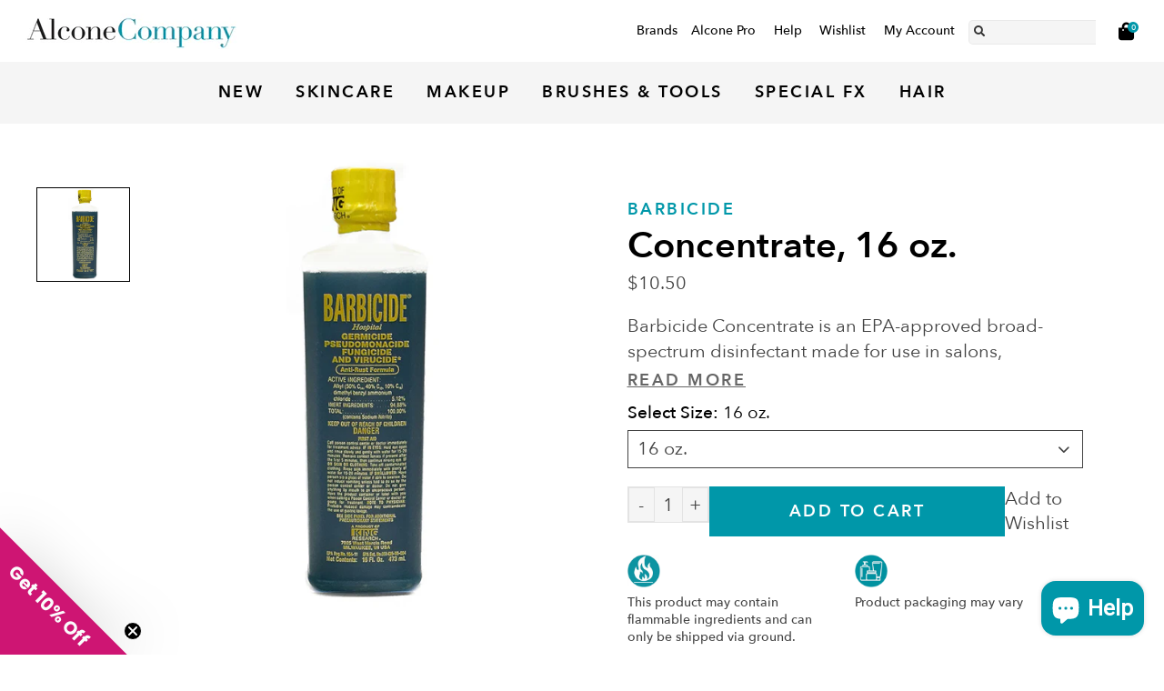

--- FILE ---
content_type: text/html; charset=utf-8
request_url: https://alconemakeup.com/products/barbicide-concentrate-16-oz
body_size: 42771
content:

<!doctype html>
<html class="no-js supports-no-cookies html-template-product" lang="en">
    <head>
        <script id="pandectes-rules">   /* PANDECTES-GDPR: DO NOT MODIFY AUTO GENERATED CODE OF THIS SCRIPT */      window.PandectesSettings = {"store":{"id":57110495429,"plan":"plus","theme":"Live","primaryLocale":"en","adminMode":false,"headless":false,"storefrontRootDomain":"","checkoutRootDomain":"","storefrontAccessToken":""},"tsPublished":1766156791,"declaration":{"showPurpose":false,"showProvider":false,"declIntroText":"We use cookies to optimize website functionality, analyze the performance, and provide personalized experience to you. Some cookies are essential to make the website operate and function correctly. Those cookies cannot be disabled. In this window you can manage your preference of cookies.","showDateGenerated":true},"language":{"unpublished":[],"languageMode":"Single","fallbackLanguage":"en","languageDetection":"browser","languagesSupported":[]},"texts":{"managed":{"headerText":{"en":"We respect your privacy"},"consentText":{"en":"This website uses cookies to ensure you get the best experience."},"linkText":{"en":"Learn more"},"imprintText":{"en":"Imprint"},"googleLinkText":{"en":"Google's Privacy Terms"},"allowButtonText":{"en":"Accept"},"denyButtonText":{"en":"Decline"},"dismissButtonText":{"en":"Ok"},"leaveSiteButtonText":{"en":"Leave this site"},"preferencesButtonText":{"en":"Preferences"},"cookiePolicyText":{"en":"Cookie policy"},"preferencesPopupTitleText":{"en":"Manage consent preferences"},"preferencesPopupIntroText":{"en":"We use cookies to optimize website functionality, analyze the performance, and provide personalized experience to you. Some cookies are essential to make the website operate and function correctly. Those cookies cannot be disabled. In this window you can manage your preference of cookies."},"preferencesPopupSaveButtonText":{"en":"Save preferences"},"preferencesPopupCloseButtonText":{"en":"Close"},"preferencesPopupAcceptAllButtonText":{"en":"Accept all"},"preferencesPopupRejectAllButtonText":{"en":"Reject all"},"cookiesDetailsText":{"en":"Cookies details"},"preferencesPopupAlwaysAllowedText":{"en":"Always allowed"},"accessSectionParagraphText":{"en":"You have the right to request access to your data at any time."},"accessSectionTitleText":{"en":"Data portability"},"accessSectionAccountInfoActionText":{"en":"Personal data"},"accessSectionDownloadReportActionText":{"en":"Request export"},"accessSectionGDPRRequestsActionText":{"en":"Data subject requests"},"accessSectionOrdersRecordsActionText":{"en":"Orders"},"rectificationSectionParagraphText":{"en":"You have the right to request your data to be updated whenever you think it is appropriate."},"rectificationSectionTitleText":{"en":"Data Rectification"},"rectificationCommentPlaceholder":{"en":"Describe what you want to be updated"},"rectificationCommentValidationError":{"en":"Comment is required"},"rectificationSectionEditAccountActionText":{"en":"Request an update"},"erasureSectionTitleText":{"en":"Right to be forgotten"},"erasureSectionParagraphText":{"en":"You have the right to ask all your data to be erased. After that, you will no longer be able to access your account."},"erasureSectionRequestDeletionActionText":{"en":"Request personal data deletion"},"consentDate":{"en":"Consent date"},"consentId":{"en":"Consent ID"},"consentSectionChangeConsentActionText":{"en":"Change consent preference"},"consentSectionConsentedText":{"en":"You consented to the cookies policy of this website on"},"consentSectionNoConsentText":{"en":"You have not consented to the cookies policy of this website."},"consentSectionTitleText":{"en":"Your cookie consent"},"consentStatus":{"en":"Consent preference"},"confirmationFailureMessage":{"en":"Your request was not verified. Please try again and if problem persists, contact store owner for assistance"},"confirmationFailureTitle":{"en":"A problem occurred"},"confirmationSuccessMessage":{"en":"We will soon get back to you as to your request."},"confirmationSuccessTitle":{"en":"Your request is verified"},"guestsSupportEmailFailureMessage":{"en":"Your request was not submitted. Please try again and if problem persists, contact store owner for assistance."},"guestsSupportEmailFailureTitle":{"en":"A problem occurred"},"guestsSupportEmailPlaceholder":{"en":"E-mail address"},"guestsSupportEmailSuccessMessage":{"en":"If you are registered as a customer of this store, you will soon receive an email with instructions on how to proceed."},"guestsSupportEmailSuccessTitle":{"en":"Thank you for your request"},"guestsSupportEmailValidationError":{"en":"Email is not valid"},"guestsSupportInfoText":{"en":"Please login with your customer account to further proceed."},"submitButton":{"en":"Submit"},"submittingButton":{"en":"Submitting..."},"cancelButton":{"en":"Cancel"},"declIntroText":{"en":"We use cookies to optimize website functionality, analyze the performance, and provide personalized experience to you. Some cookies are essential to make the website operate and function correctly. Those cookies cannot be disabled. In this window you can manage your preference of cookies."},"declName":{"en":"Name"},"declPurpose":{"en":"Purpose"},"declType":{"en":"Type"},"declRetention":{"en":"Retention"},"declProvider":{"en":"Provider"},"declFirstParty":{"en":"First-party"},"declThirdParty":{"en":"Third-party"},"declSeconds":{"en":"seconds"},"declMinutes":{"en":"minutes"},"declHours":{"en":"hours"},"declDays":{"en":"days"},"declWeeks":{"en":"week(s)"},"declMonths":{"en":"months"},"declYears":{"en":"years"},"declSession":{"en":"Session"},"declDomain":{"en":"Domain"},"declPath":{"en":"Path"}},"categories":{"strictlyNecessaryCookiesTitleText":{"en":"Strictly necessary cookies"},"strictlyNecessaryCookiesDescriptionText":{"en":"These cookies are essential in order to enable you to move around the website and use its features, such as accessing secure areas of the website. The website cannot function properly without these cookies."},"functionalityCookiesTitleText":{"en":"Functional cookies"},"functionalityCookiesDescriptionText":{"en":"These cookies enable the site to provide enhanced functionality and personalisation. They may be set by us or by third party providers whose services we have added to our pages. If you do not allow these cookies then some or all of these services may not function properly."},"performanceCookiesTitleText":{"en":"Performance cookies"},"performanceCookiesDescriptionText":{"en":"These cookies enable us to monitor and improve the performance of our website. For example, they allow us to count visits, identify traffic sources and see which parts of the site are most popular."},"targetingCookiesTitleText":{"en":"Targeting cookies"},"targetingCookiesDescriptionText":{"en":"These cookies may be set through our site by our advertising partners. They may be used by those companies to build a profile of your interests and show you relevant adverts on other sites.    They do not store directly personal information, but are based on uniquely identifying your browser and internet device. If you do not allow these cookies, you will experience less targeted advertising."},"unclassifiedCookiesTitleText":{"en":"Unclassified cookies"},"unclassifiedCookiesDescriptionText":{"en":"Unclassified cookies are cookies that we are in the process of classifying, together with the providers of individual cookies."}},"auto":{}},"library":{"previewMode":false,"fadeInTimeout":0,"defaultBlocked":7,"showLink":true,"showImprintLink":false,"showGoogleLink":false,"enabled":true,"cookie":{"expiryDays":365,"secure":true,"domain":""},"dismissOnScroll":false,"dismissOnWindowClick":false,"dismissOnTimeout":false,"palette":{"popup":{"background":"#FFFFFF","backgroundForCalculations":{"a":1,"b":255,"g":255,"r":255},"text":"#404040"},"button":{"background":"transparent","backgroundForCalculations":{"a":1,"b":255,"g":255,"r":255},"text":"#ED1259","textForCalculation":{"a":1,"b":89,"g":18,"r":237},"border":"#ED1259"}},"content":{"href":"https://alcone-company.myshopify.com/policies/privacy-policy","imprintHref":"/","close":"&#10005;","target":"","logo":"<img class=\"cc-banner-logo\" style=\"max-height: 40px;\" src=\"https://cdn.shopify.com/s/files/1/0571/1049/5429/t/54/assets/pandectes-logo.png?v=1766156790\" alt=\"Cookie banner\" />"},"window":"<div role=\"dialog\" aria-label=\"{{header}}\" aria-describedby=\"cookieconsent:desc\" id=\"pandectes-banner\" class=\"cc-window-wrapper cc-popup-wrapper\"><div class=\"pd-cookie-banner-window cc-window {{classes}}\">{{children}}</div></div>","compliance":{"opt-both":"<div class=\"cc-compliance cc-highlight\">{{deny}}{{allow}}</div>"},"type":"opt-both","layouts":{"basic":"{{logo}}{{messagelink}}{{compliance}}{{close}}"},"position":"popup","theme":"wired","revokable":false,"animateRevokable":false,"revokableReset":false,"revokableLogoUrl":"https://cdn.shopify.com/s/files/1/0571/1049/5429/t/54/assets/pandectes-reopen-logo.png?v=1766156791","revokablePlacement":"bottom-left","revokableMarginHorizontal":15,"revokableMarginVertical":15,"static":false,"autoAttach":true,"hasTransition":true,"blacklistPage":[""],"elements":{"close":"<button aria-label=\"Close\" type=\"button\" class=\"cc-close\">{{close}}</button>","dismiss":"<button type=\"button\" class=\"cc-btn cc-btn-decision cc-dismiss\">{{dismiss}}</button>","allow":"<button type=\"button\" class=\"cc-btn cc-btn-decision cc-allow\">{{allow}}</button>","deny":"<button type=\"button\" class=\"cc-btn cc-btn-decision cc-deny\">{{deny}}</button>","preferences":"<button type=\"button\" class=\"cc-btn cc-settings\" aria-controls=\"pd-cp-preferences\" onclick=\"Pandectes.fn.openPreferences()\">{{preferences}}</button>"}},"geolocation":{"auOnly":false,"brOnly":false,"caOnly":false,"chOnly":false,"euOnly":false,"jpOnly":false,"nzOnly":false,"thOnly":false,"zaOnly":false,"canadaOnly":false,"canadaLaw25":false,"canadaPipeda":false,"globalVisibility":true},"dsr":{"guestsSupport":false,"accessSectionDownloadReportAuto":false},"banner":{"resetTs":1720782939,"extraCss":"        .cc-banner-logo {max-width: 24em!important;}    @media(min-width: 768px) {.cc-window.cc-floating{max-width: 24em!important;width: 24em!important;}}    .cc-message, .pd-cookie-banner-window .cc-header, .cc-logo {text-align: left}    .cc-window-wrapper{z-index: 2147483647;-webkit-transition: opacity 1s ease;  transition: opacity 1s ease;}    .cc-window{z-index: 2147483647;font-family: inherit;}    .pd-cookie-banner-window .cc-header{font-family: inherit;}    .pd-cp-ui{font-family: inherit; background-color: #FFFFFF;color:#404040;}    button.pd-cp-btn, a.pd-cp-btn{}    input + .pd-cp-preferences-slider{background-color: rgba(64, 64, 64, 0.3)}    .pd-cp-scrolling-section::-webkit-scrollbar{background-color: rgba(64, 64, 64, 0.3)}    input:checked + .pd-cp-preferences-slider{background-color: rgba(64, 64, 64, 1)}    .pd-cp-scrolling-section::-webkit-scrollbar-thumb {background-color: rgba(64, 64, 64, 1)}    .pd-cp-ui-close{color:#404040;}    .pd-cp-preferences-slider:before{background-color: #FFFFFF}    .pd-cp-title:before {border-color: #404040!important}    .pd-cp-preferences-slider{background-color:#404040}    .pd-cp-toggle{color:#404040!important}    @media(max-width:699px) {.pd-cp-ui-close-top svg {fill: #404040}}    .pd-cp-toggle:hover,.pd-cp-toggle:visited,.pd-cp-toggle:active{color:#404040!important}    .pd-cookie-banner-window {box-shadow: 0 0 18px rgb(0 0 0 / 20%);}  .pd-cookie-banner-window .cc-highlight .cc-btn.cc-btn-decision.cc-allow {    border-color: #0097A9;    background: #0097A9;    color: #000000;    font-weight: 400;}.pd-cookie-banner-window .cc-highlight .cc-btn.cc-btn-decision.cc-deny {    border-color: #ED1259;    background: #ED1259;    color: #000000;    font-weight: 400;}","customJavascript":{"useButtons":true},"showPoweredBy":false,"logoHeight":40,"revokableTrigger":false,"hybridStrict":false,"cookiesBlockedByDefault":"7","isActive":true,"implicitSavePreferences":false,"cookieIcon":false,"blockBots":false,"showCookiesDetails":false,"hasTransition":true,"blockingPage":false,"showOnlyLandingPage":false,"leaveSiteUrl":"https://www.google.com","linkRespectStoreLang":false},"cookies":{"0":[{"name":"keep_alive","type":"http","domain":"alconemakeup.com","path":"/","provider":"Shopify","firstParty":true,"retention":"30 minute(s)","session":false,"expires":30,"unit":"declMinutes","purpose":{"en":"Used in connection with buyer localization."}},{"name":"localization","type":"http","domain":"alconemakeup.com","path":"/","provider":"Shopify","firstParty":true,"retention":"1 year(s)","session":false,"expires":1,"unit":"declYears","purpose":{"en":"Shopify store localization"}},{"name":"_tracking_consent","type":"http","domain":".alconemakeup.com","path":"/","provider":"Shopify","firstParty":true,"retention":"1 year(s)","session":false,"expires":1,"unit":"declYears","purpose":{"en":"Tracking preferences."}},{"name":"_cmp_a","type":"http","domain":".alconemakeup.com","path":"/","provider":"Shopify","firstParty":true,"retention":"1 day(s)","session":false,"expires":1,"unit":"declDays","purpose":{"en":"Used for managing customer privacy settings."}},{"name":"secure_customer_sig","type":"http","domain":"alconemakeup.com","path":"/","provider":"Shopify","firstParty":true,"retention":"1 year(s)","session":false,"expires":1,"unit":"declYears","purpose":{"en":"Used in connection with customer login."}},{"name":"cart_currency","type":"http","domain":"alconemakeup.com","path":"/","provider":"Shopify","firstParty":true,"retention":"2 ","session":false,"expires":2,"unit":"declSession","purpose":{"en":"The cookie is necessary for the secure checkout and payment function on the website. This function is provided by shopify.com."}},{"name":"shopify_pay_redirect","type":"http","domain":"alconemakeup.com","path":"/","provider":"Shopify","firstParty":true,"retention":"1 hour(s)","session":false,"expires":1,"unit":"declHours","purpose":{"en":"The cookie is necessary for the secure checkout and payment function on the website. This function is provided by shopify.com."}},{"name":"_shopify_essential","type":"http","domain":"alconemakeup.com","path":"/","provider":"Shopify","firstParty":true,"retention":"1 year(s)","session":false,"expires":1,"unit":"declYears","purpose":{"en":"Used on the accounts page."}},{"name":"wpm-test-cookie","type":"http","domain":"alconemakeup.com","path":"/","provider":"Shopify","firstParty":true,"retention":"Session","session":true,"expires":1,"unit":"declSeconds","purpose":{"en":"Used to ensure our systems are working correctly."}},{"name":"wpm-test-cookie","type":"http","domain":"com","path":"/","provider":"Unknown","firstParty":false,"retention":"Session","session":true,"expires":1,"unit":"declSeconds","purpose":{"en":"Used to ensure our systems are working correctly."}}],"1":[{"name":"_hjSessionUser_3197441","type":"http","domain":".alconemakeup.com","path":"/","provider":"Hotjar","firstParty":true,"retention":"1 year(s)","session":false,"expires":1,"unit":"declYears","purpose":{"en":""}},{"name":"_hjSession_3197441","type":"http","domain":".alconemakeup.com","path":"/","provider":"Hotjar","firstParty":true,"retention":"30 minute(s)","session":false,"expires":30,"unit":"declMinutes","purpose":{"en":""}}],"2":[{"name":"_shopify_y","type":"http","domain":".alconemakeup.com","path":"/","provider":"Shopify","firstParty":true,"retention":"1 year(s)","session":false,"expires":1,"unit":"declYears","purpose":{"en":"Shopify analytics."}},{"name":"_orig_referrer","type":"http","domain":".alconemakeup.com","path":"/","provider":"Shopify","firstParty":true,"retention":"2 ","session":false,"expires":2,"unit":"declSession","purpose":{"en":"Tracks landing pages."}},{"name":"_landing_page","type":"http","domain":".alconemakeup.com","path":"/","provider":"Shopify","firstParty":true,"retention":"2 ","session":false,"expires":2,"unit":"declSession","purpose":{"en":"Tracks landing pages."}},{"name":"_shopify_s","type":"http","domain":".alconemakeup.com","path":"/","provider":"Shopify","firstParty":true,"retention":"30 minute(s)","session":false,"expires":30,"unit":"declMinutes","purpose":{"en":"Shopify analytics."}},{"name":"_shopify_sa_t","type":"http","domain":".alconemakeup.com","path":"/","provider":"Shopify","firstParty":true,"retention":"30 minute(s)","session":false,"expires":30,"unit":"declMinutes","purpose":{"en":"Shopify analytics relating to marketing & referrals."}},{"name":"_shopify_sa_p","type":"http","domain":".alconemakeup.com","path":"/","provider":"Shopify","firstParty":true,"retention":"30 minute(s)","session":false,"expires":30,"unit":"declMinutes","purpose":{"en":"Shopify analytics relating to marketing & referrals."}},{"name":"_ga","type":"http","domain":".alconemakeup.com","path":"/","provider":"Google","firstParty":true,"retention":"1 year(s)","session":false,"expires":1,"unit":"declYears","purpose":{"en":"Cookie is set by Google Analytics with unknown functionality"}},{"name":"_gid","type":"http","domain":".alconemakeup.com","path":"/","provider":"Google","firstParty":true,"retention":"1 day(s)","session":false,"expires":1,"unit":"declDays","purpose":{"en":"Cookie is placed by Google Analytics to count and track pageviews."}},{"name":"_shopify_s","type":"http","domain":"com","path":"/","provider":"Shopify","firstParty":false,"retention":"Session","session":true,"expires":1,"unit":"declSeconds","purpose":{"en":"Shopify analytics."}},{"name":"_gat","type":"http","domain":".alconemakeup.com","path":"/","provider":"Google","firstParty":true,"retention":"1 minute(s)","session":false,"expires":1,"unit":"declMinutes","purpose":{"en":"Cookie is placed by Google Analytics to filter requests from bots."}},{"name":"_ga_20D2GMDTBX","type":"http","domain":".alconemakeup.com","path":"/","provider":"Google","firstParty":true,"retention":"1 year(s)","session":false,"expires":1,"unit":"declYears","purpose":{"en":""}}],"4":[{"name":"__kla_id","type":"http","domain":"alconemakeup.com","path":"/","provider":"Klaviyo","firstParty":true,"retention":"1 year(s)","session":false,"expires":1,"unit":"declYears","purpose":{"en":"Tracks when someone clicks through a Klaviyo email to your website."}},{"name":"_fbp","type":"http","domain":".alconemakeup.com","path":"/","provider":"Facebook","firstParty":true,"retention":"3 month(s)","session":false,"expires":3,"unit":"declMonths","purpose":{"en":"Cookie is placed by Facebook to track visits across websites."}}],"8":[]},"blocker":{"isActive":false,"googleConsentMode":{"id":"","analyticsId":"","adwordsId":"","isActive":false,"adStorageCategory":4,"analyticsStorageCategory":2,"personalizationStorageCategory":1,"functionalityStorageCategory":1,"customEvent":false,"securityStorageCategory":0,"redactData":false,"urlPassthrough":false,"dataLayerProperty":"dataLayer","waitForUpdate":0,"useNativeChannel":false},"facebookPixel":{"id":"","isActive":false,"ldu":false},"microsoft":{},"rakuten":{"isActive":false,"cmp":false,"ccpa":false},"klaviyoIsActive":false,"gpcIsActive":false,"clarity":{},"defaultBlocked":7,"patterns":{"whiteList":[],"blackList":{"1":[],"2":[],"4":[],"8":[]},"iframesWhiteList":[],"iframesBlackList":{"1":[],"2":[],"4":[],"8":[]},"beaconsWhiteList":[],"beaconsBlackList":{"1":[],"2":[],"4":[],"8":[]}}}}      !function(){"use strict";window.PandectesRules=window.PandectesRules||{},window.PandectesRules.manualBlacklist={1:[],2:[],4:[]},window.PandectesRules.blacklistedIFrames={1:[],2:[],4:[]},window.PandectesRules.blacklistedCss={1:[],2:[],4:[]},window.PandectesRules.blacklistedBeacons={1:[],2:[],4:[]};const e="javascript/blocked",t=["US-CA","US-VA","US-CT","US-UT","US-CO","US-MT","US-TX","US-OR","US-IA","US-NE","US-NH","US-DE","US-NJ","US-TN","US-MN"],n=["AT","BE","BG","HR","CY","CZ","DK","EE","FI","FR","DE","GR","HU","IE","IT","LV","LT","LU","MT","NL","PL","PT","RO","SK","SI","ES","SE","GB","LI","NO","IS"];function a(e){return new RegExp(e.replace(/[/\\.+?$()]/g,"\\$&").replace("*","(.*)"))}const o=(e,t="log")=>{new URLSearchParams(window.location.search).get("log")&&console[t](`PandectesRules: ${e}`)};function s(e){const t=document.createElement("script");t.async=!0,t.src=e,document.head.appendChild(t)}const r=window.PandectesRulesSettings||window.PandectesSettings,i=function(){if(void 0!==window.dataLayer&&Array.isArray(window.dataLayer)){if(window.dataLayer.some((e=>"pandectes_full_scan"===e.event)))return!0}return!1}(),c=((e="_pandectes_gdpr")=>{const t=("; "+document.cookie).split("; "+e+"=");let n;if(t.length<2)n={};else{const e=t.pop().split(";");n=window.atob(e.shift())}const a=(e=>{try{return JSON.parse(e)}catch(e){return!1}})(n);return!1!==a?a:n})(),{banner:{isActive:d},blocker:{defaultBlocked:l,patterns:u}}=r,g=c&&null!==c.preferences&&void 0!==c.preferences?c.preferences:null,p=i?0:d?null===g?l:g:0,f={1:!(1&p),2:!(2&p),4:!(4&p)},{blackList:h,whiteList:w,iframesBlackList:y,iframesWhiteList:m,beaconsBlackList:b,beaconsWhiteList:_}=u,k={blackList:[],whiteList:[],iframesBlackList:{1:[],2:[],4:[],8:[]},iframesWhiteList:[],beaconsBlackList:{1:[],2:[],4:[],8:[]},beaconsWhiteList:[]};[1,2,4].map((e=>{f[e]||(k.blackList.push(...h[e].length?h[e].map(a):[]),k.iframesBlackList[e]=y[e].length?y[e].map(a):[],k.beaconsBlackList[e]=b[e].length?b[e].map(a):[])})),k.whiteList=w.length?w.map(a):[],k.iframesWhiteList=m.length?m.map(a):[],k.beaconsWhiteList=_.length?_.map(a):[];const v={scripts:[],iframes:{1:[],2:[],4:[]},beacons:{1:[],2:[],4:[]},css:{1:[],2:[],4:[]}},L=(t,n)=>t&&(!n||n!==e)&&(!k.blackList||k.blackList.some((e=>e.test(t))))&&(!k.whiteList||k.whiteList.every((e=>!e.test(t)))),S=(e,t)=>{const n=k.iframesBlackList[t],a=k.iframesWhiteList;return e&&(!n||n.some((t=>t.test(e))))&&(!a||a.every((t=>!t.test(e))))},C=(e,t)=>{const n=k.beaconsBlackList[t],a=k.beaconsWhiteList;return e&&(!n||n.some((t=>t.test(e))))&&(!a||a.every((t=>!t.test(e))))},A=new MutationObserver((e=>{for(let t=0;t<e.length;t++){const{addedNodes:n}=e[t];for(let e=0;e<n.length;e++){const t=n[e],a=t.dataset&&t.dataset.cookiecategory;if(1===t.nodeType&&"LINK"===t.tagName){const e=t.dataset&&t.dataset.href;if(e&&a)switch(a){case"functionality":case"C0001":v.css[1].push(e);break;case"performance":case"C0002":v.css[2].push(e);break;case"targeting":case"C0003":v.css[4].push(e)}}}}}));var P=new MutationObserver((t=>{for(let n=0;n<t.length;n++){const{addedNodes:a}=t[n];for(let t=0;t<a.length;t++){const n=a[t],s=n.src||n.dataset&&n.dataset.src,r=n.dataset&&n.dataset.cookiecategory;if(1===n.nodeType&&"IFRAME"===n.tagName){if(s){let e=!1;S(s,1)||"functionality"===r||"C0001"===r?(e=!0,v.iframes[1].push(s)):S(s,2)||"performance"===r||"C0002"===r?(e=!0,v.iframes[2].push(s)):(S(s,4)||"targeting"===r||"C0003"===r)&&(e=!0,v.iframes[4].push(s)),e&&(n.removeAttribute("src"),n.setAttribute("data-src",s))}}else if(1===n.nodeType&&"IMG"===n.tagName){if(s){let e=!1;C(s,1)?(e=!0,v.beacons[1].push(s)):C(s,2)?(e=!0,v.beacons[2].push(s)):C(s,4)&&(e=!0,v.beacons[4].push(s)),e&&(n.removeAttribute("src"),n.setAttribute("data-src",s))}}else if(1===n.nodeType&&"SCRIPT"===n.tagName){const t=n.type;let a=!1;if(L(s,t)?(o(`rule blocked: ${s}`),a=!0):s&&r?o(`manually blocked @ ${r}: ${s}`):r&&o(`manually blocked @ ${r}: inline code`),a){v.scripts.push([n,t]),n.type=e;const a=function(t){n.getAttribute("type")===e&&t.preventDefault(),n.removeEventListener("beforescriptexecute",a)};n.addEventListener("beforescriptexecute",a),n.parentElement&&n.parentElement.removeChild(n)}}}}}));const $=document.createElement,E={src:Object.getOwnPropertyDescriptor(HTMLScriptElement.prototype,"src"),type:Object.getOwnPropertyDescriptor(HTMLScriptElement.prototype,"type")};window.PandectesRules.unblockCss=e=>{const t=v.css[e]||[];t.length&&o(`Unblocking CSS for ${e}`),t.forEach((e=>{const t=document.querySelector(`link[data-href^="${e}"]`);t.removeAttribute("data-href"),t.href=e})),v.css[e]=[]},window.PandectesRules.unblockIFrames=e=>{const t=v.iframes[e]||[];t.length&&o(`Unblocking IFrames for ${e}`),k.iframesBlackList[e]=[],t.forEach((e=>{const t=document.querySelector(`iframe[data-src^="${e}"]`);t.removeAttribute("data-src"),t.src=e})),v.iframes[e]=[]},window.PandectesRules.unblockBeacons=e=>{const t=v.beacons[e]||[];t.length&&o(`Unblocking Beacons for ${e}`),k.beaconsBlackList[e]=[],t.forEach((e=>{const t=document.querySelector(`img[data-src^="${e}"]`);t.removeAttribute("data-src"),t.src=e})),v.beacons[e]=[]},window.PandectesRules.unblockInlineScripts=function(e){const t=1===e?"functionality":2===e?"performance":"targeting",n=document.querySelectorAll(`script[type="javascript/blocked"][data-cookiecategory="${t}"]`);o(`unblockInlineScripts: ${n.length} in ${t}`),n.forEach((function(e){const t=document.createElement("script");t.type="text/javascript",e.hasAttribute("src")?t.src=e.getAttribute("src"):t.textContent=e.textContent,document.head.appendChild(t),e.parentNode.removeChild(e)}))},window.PandectesRules.unblockInlineCss=function(e){const t=1===e?"functionality":2===e?"performance":"targeting",n=document.querySelectorAll(`link[data-cookiecategory="${t}"]`);o(`unblockInlineCss: ${n.length} in ${t}`),n.forEach((function(e){e.href=e.getAttribute("data-href")}))},window.PandectesRules.unblock=function(e){e.length<1?(k.blackList=[],k.whiteList=[],k.iframesBlackList=[],k.iframesWhiteList=[]):(k.blackList&&(k.blackList=k.blackList.filter((t=>e.every((e=>"string"==typeof e?!t.test(e):e instanceof RegExp?t.toString()!==e.toString():void 0))))),k.whiteList&&(k.whiteList=[...k.whiteList,...e.map((e=>{if("string"==typeof e){const t=".*"+a(e)+".*";if(k.whiteList.every((e=>e.toString()!==t.toString())))return new RegExp(t)}else if(e instanceof RegExp&&k.whiteList.every((t=>t.toString()!==e.toString())))return e;return null})).filter(Boolean)]));let t=0;[...v.scripts].forEach((([e,n],a)=>{if(function(e){const t=e.getAttribute("src");return k.blackList&&k.blackList.every((e=>!e.test(t)))||k.whiteList&&k.whiteList.some((e=>e.test(t)))}(e)){const o=document.createElement("script");for(let t=0;t<e.attributes.length;t++){let n=e.attributes[t];"src"!==n.name&&"type"!==n.name&&o.setAttribute(n.name,e.attributes[t].value)}o.setAttribute("src",e.src),o.setAttribute("type",n||"application/javascript"),document.head.appendChild(o),v.scripts.splice(a-t,1),t++}})),0==k.blackList.length&&0===k.iframesBlackList[1].length&&0===k.iframesBlackList[2].length&&0===k.iframesBlackList[4].length&&0===k.beaconsBlackList[1].length&&0===k.beaconsBlackList[2].length&&0===k.beaconsBlackList[4].length&&(o("Disconnecting observers"),P.disconnect(),A.disconnect())};const{store:{adminMode:T,headless:B,storefrontRootDomain:R,checkoutRootDomain:I,storefrontAccessToken:O},banner:{isActive:N},blocker:U}=r,{defaultBlocked:D}=U;N&&function(e){if(window.Shopify&&window.Shopify.customerPrivacy)return void e();let t=null;window.Shopify&&window.Shopify.loadFeatures&&window.Shopify.trackingConsent?e():t=setInterval((()=>{window.Shopify&&window.Shopify.loadFeatures&&(clearInterval(t),window.Shopify.loadFeatures([{name:"consent-tracking-api",version:"0.1"}],(t=>{t?o("Shopify.customerPrivacy API - failed to load"):(o(`shouldShowBanner() -> ${window.Shopify.trackingConsent.shouldShowBanner()} | saleOfDataRegion() -> ${window.Shopify.trackingConsent.saleOfDataRegion()}`),e())})))}),10)}((()=>{!function(){const e=window.Shopify.trackingConsent;if(!1!==e.shouldShowBanner()||null!==g||7!==D)try{const t=T&&!(window.Shopify&&window.Shopify.AdminBarInjector);let n={preferences:!(1&p)||i||t,analytics:!(2&p)||i||t,marketing:!(4&p)||i||t};B&&(n.headlessStorefront=!0,n.storefrontRootDomain=R?.length?R:window.location.hostname,n.checkoutRootDomain=I?.length?I:`checkout.${window.location.hostname}`,n.storefrontAccessToken=O?.length?O:""),e.firstPartyMarketingAllowed()===n.marketing&&e.analyticsProcessingAllowed()===n.analytics&&e.preferencesProcessingAllowed()===n.preferences||e.setTrackingConsent(n,(function(e){e&&e.error?o("Shopify.customerPrivacy API - failed to setTrackingConsent"):o(`setTrackingConsent(${JSON.stringify(n)})`)}))}catch(e){o("Shopify.customerPrivacy API - exception")}}(),function(){if(B){const e=window.Shopify.trackingConsent,t=e.currentVisitorConsent();if(navigator.globalPrivacyControl&&""===t.sale_of_data){const t={sale_of_data:!1,headlessStorefront:!0};t.storefrontRootDomain=R?.length?R:window.location.hostname,t.checkoutRootDomain=I?.length?I:`checkout.${window.location.hostname}`,t.storefrontAccessToken=O?.length?O:"",e.setTrackingConsent(t,(function(e){e&&e.error?o(`Shopify.customerPrivacy API - failed to setTrackingConsent({${JSON.stringify(t)})`):o(`setTrackingConsent(${JSON.stringify(t)})`)}))}}}()}));const M="[Pandectes :: Google Consent Mode debug]:";function j(...e){const t=e[0],n=e[1],a=e[2];if("consent"!==t)return"config"===t?"config":void 0;const{ad_storage:o,ad_user_data:s,ad_personalization:r,functionality_storage:i,analytics_storage:c,personalization_storage:d,security_storage:l}=a,u={Command:t,Mode:n,ad_storage:o,ad_user_data:s,ad_personalization:r,functionality_storage:i,analytics_storage:c,personalization_storage:d,security_storage:l};return console.table(u),"default"===n&&("denied"===o&&"denied"===s&&"denied"===r&&"denied"===i&&"denied"===c&&"denied"===d||console.warn(`${M} all types in a "default" command should be set to "denied" except for security_storage that should be set to "granted"`)),n}let z=!1,x=!1;function q(e){e&&("default"===e?(z=!0,x&&console.warn(`${M} "default" command was sent but there was already an "update" command before it.`)):"update"===e?(x=!0,z||console.warn(`${M} "update" command was sent but there was no "default" command before it.`)):"config"===e&&(z||console.warn(`${M} a tag read consent state before a "default" command was sent.`)))}const{banner:{isActive:F,hybridStrict:W},geolocation:{caOnly:H=!1,euOnly:G=!1,brOnly:J=!1,jpOnly:V=!1,thOnly:K=!1,chOnly:Z=!1,zaOnly:Y=!1,canadaOnly:X=!1,globalVisibility:Q=!0},blocker:{defaultBlocked:ee=7,googleConsentMode:{isActive:te,onlyGtm:ne=!1,id:ae="",analyticsId:oe="",adwordsId:se="",redactData:re,urlPassthrough:ie,adStorageCategory:ce,analyticsStorageCategory:de,functionalityStorageCategory:le,personalizationStorageCategory:ue,securityStorageCategory:ge,dataLayerProperty:pe="dataLayer",waitForUpdate:fe=0,useNativeChannel:he=!1,debugMode:we=!1}}}=r;function ye(){window[pe].push(arguments)}window[pe]=window[pe]||[];const me={hasInitialized:!1,useNativeChannel:!1,ads_data_redaction:!1,url_passthrough:!1,data_layer_property:"dataLayer",storage:{ad_storage:"granted",ad_user_data:"granted",ad_personalization:"granted",analytics_storage:"granted",functionality_storage:"granted",personalization_storage:"granted",security_storage:"granted"}};if(F&&te)if(we&&(be=pe||"dataLayer",window[be].forEach((e=>{q(j(...e))})),window[be].push=function(...e){return q(j(...e[0])),Array.prototype.push.apply(this,e)}),ne){const e="https://www.googletagmanager.com";if(ae.length){const t=ae.split(",");window[me.data_layer_property].push({"gtm.start":(new Date).getTime(),event:"gtm.js"});for(let n=0;n<t.length;n++){const a="dataLayer"!==me.data_layer_property?`&l=${me.data_layer_property}`:"";s(`${e}/gtm.js?id=${t[n].trim()}${a}`)}}}else{const e=0===(ee&ce)?"granted":"denied",a=0===(ee&de)?"granted":"denied",o=0===(ee&le)?"granted":"denied",r=0===(ee&ue)?"granted":"denied",i=0===(ee&ge)?"granted":"denied";me.hasInitialized=!0,me.useNativeChannel=he,me.url_passthrough=ie,me.ads_data_redaction="denied"===e&&re,me.storage.ad_storage=e,me.storage.ad_user_data=e,me.storage.ad_personalization=e,me.storage.analytics_storage=a,me.storage.functionality_storage=o,me.storage.personalization_storage=r,me.storage.security_storage=i,me.data_layer_property=pe||"dataLayer",ye("set","developer_id.dMTZkMj",!0),me.ads_data_redaction&&ye("set","ads_data_redaction",me.ads_data_redaction),me.url_passthrough&&ye("set","url_passthrough",me.url_passthrough),function(){const e=p!==ee?{wait_for_update:fe||500}:fe?{wait_for_update:fe}:{};Q&&!W?ye("consent","default",{...me.storage,...e}):(ye("consent","default",{...me.storage,...e,region:[...G||W?n:[],...H&&!W?t:[],...J&&!W?["BR"]:[],...V&&!W?["JP"]:[],...!1===X||W?[]:["CA"],...K&&!W?["TH"]:[],...Z&&!W?["CH"]:[],...Y&&!W?["ZA"]:[]]}),ye("consent","default",{ad_storage:"granted",ad_user_data:"granted",ad_personalization:"granted",analytics_storage:"granted",functionality_storage:"granted",personalization_storage:"granted",security_storage:"granted",...e}));if(null!==g){const e=0===(p&ce)?"granted":"denied",t=0===(p&de)?"granted":"denied",n=0===(p&le)?"granted":"denied",a=0===(p&ue)?"granted":"denied",o=0===(p&ge)?"granted":"denied";me.storage.ad_storage=e,me.storage.ad_user_data=e,me.storage.ad_personalization=e,me.storage.analytics_storage=t,me.storage.functionality_storage=n,me.storage.personalization_storage=a,me.storage.security_storage=o,ye("consent","update",me.storage)}ye("js",new Date);const a="https://www.googletagmanager.com";if(ae.length){const e=ae.split(",");window[me.data_layer_property].push({"gtm.start":(new Date).getTime(),event:"gtm.js"});for(let t=0;t<e.length;t++){const n="dataLayer"!==me.data_layer_property?`&l=${me.data_layer_property}`:"";s(`${a}/gtm.js?id=${e[t].trim()}${n}`)}}if(oe.length){const e=oe.split(",");for(let t=0;t<e.length;t++){const n=e[t].trim();n.length&&(s(`${a}/gtag/js?id=${n}`),ye("config",n,{send_page_view:!1}))}}if(se.length){const e=se.split(",");for(let t=0;t<e.length;t++){const n=e[t].trim();n.length&&(s(`${a}/gtag/js?id=${n}`),ye("config",n,{allow_enhanced_conversions:!0}))}}}()}var be;const{blocker:{klaviyoIsActive:_e,googleConsentMode:{adStorageCategory:ke}}}=r;_e&&window.addEventListener("PandectesEvent_OnConsent",(function(e){const{preferences:t}=e.detail;if(null!=t){const e=0===(t&ke)?"granted":"denied";void 0!==window.klaviyo&&window.klaviyo.isIdentified()&&window.klaviyo.push(["identify",{ad_personalization:e,ad_user_data:e}])}}));const{banner:{revokableTrigger:ve}}=r;ve&&(window.onload=async()=>{for await(let e of((e,t=1e3,n=1e4)=>{const a=new WeakMap;return{async*[Symbol.asyncIterator](){const o=Date.now();for(;Date.now()-o<n;){const n=document.querySelectorAll(e);for(const e of n)a.has(e)||(a.set(e,!0),yield e);await new Promise((e=>setTimeout(e,t)))}}}})('a[href*="#reopenBanner"]'))e.onclick=e=>{e.preventDefault(),window.Pandectes.fn.revokeConsent()}});const{banner:{isActive:Le},blocker:{defaultBlocked:Se=7,microsoft:{isActive:Ce,uetTags:Ae,dataLayerProperty:Pe="uetq"}={isActive:!1,uetTags:"",dataLayerProperty:"uetq"},clarity:{isActive:$e,id:Ee}={isActive:!1,id:""}}}=r,Te={hasInitialized:!1,data_layer_property:"uetq",storage:{ad_storage:"granted"}};if(Le&&Ce){if(function(e,t,n){const a=new Date;a.setTime(a.getTime()+24*n*60*60*1e3);const o="expires="+a.toUTCString();document.cookie=`${e}=${t}; ${o}; path=/; secure; samesite=strict`}("_uetmsdns","0",365),Ae.length){const e=Ae.split(",");for(let t=0;t<e.length;t++)e[t].trim().length&&Me(e[t])}const e=4&Se?"denied":"granted";if(Te.hasInitialized=!0,Te.storage.ad_storage=e,window[Pe]=window[Pe]||[],window[Pe].push("consent","default",Te.storage),null!==g){const e=4&p?"denied":"granted";Te.storage.ad_storage=e,window[Pe].push("consent","update",Te.storage)}window.addEventListener("PandectesEvent_OnConsent",(e=>{["new","revoke"].includes(e.detail?.consentType)&&(4&e.detail?.preferences?window[Pe].push("consent","update",{ad_storage:"denied"}):window[Pe].push("consent","update",{ad_storage:"granted"}))}))}var Be,Re,Ie,Oe,Ne,Ue,De;function Me(e){const t=document.createElement("script");t.type="text/javascript",t.async=!0,t.src="//bat.bing.com/bat.js",t.onload=function(){const t={ti:e,cookieFlags:"SameSite=None;Secure"};t.q=window[Pe],window[Pe]=new UET(t),window[Pe].push("pageLoad")},document.head.appendChild(t)}$e&&Le&&(Ee.length&&(Be=window,Re=document,Oe="script",Ne=Ee,Be[Ie="clarity"]=Be[Ie]||function(){(Be[Ie].q=Be[Ie].q||[]).push(arguments)},(Ue=Re.createElement(Oe)).async=1,Ue.src="https://www.clarity.ms/tag/"+Ne,(De=Re.getElementsByTagName(Oe)[0]).parentNode.insertBefore(Ue,De)),window.addEventListener("PandectesEvent_OnConsent",(e=>{["new","revoke"].includes(e.detail?.consentType)&&"function"==typeof window.clarity&&(2&e.detail?.preferences?window.clarity("consent",!1):window.clarity("consent"))}))),window.PandectesRules.gcm=me;const{banner:{isActive:je},blocker:{isActive:ze}}=r;o(`Prefs: ${p} | Banner: ${je?"on":"off"} | Blocker: ${ze?"on":"off"}`);const xe=null===g&&/\/checkouts\//.test(window.location.pathname);0!==p&&!1===i&&ze&&!xe&&(o("Blocker will execute"),document.createElement=function(...t){if("script"!==t[0].toLowerCase())return $.bind?$.bind(document)(...t):$;const n=$.bind(document)(...t);try{Object.defineProperties(n,{src:{...E.src,set(t){L(t,n.type)&&E.type.set.call(this,e),E.src.set.call(this,t)}},type:{...E.type,get(){const t=E.type.get.call(this);return t===e||L(this.src,t)?null:t},set(t){const a=L(n.src,n.type)?e:t;E.type.set.call(this,a)}}}),n.setAttribute=function(t,a){if("type"===t){const t=L(n.src,n.type)?e:a;E.type.set.call(n,t)}else"src"===t?(L(a,n.type)&&E.type.set.call(n,e),E.src.set.call(n,a)):HTMLScriptElement.prototype.setAttribute.call(n,t,a)}}catch(e){console.warn("Yett: unable to prevent script execution for script src ",n.src,".\n",'A likely cause would be because you are using a third-party browser extension that monkey patches the "document.createElement" function.')}return n},P.observe(document.documentElement,{childList:!0,subtree:!0}),A.observe(document.documentElement,{childList:!0,subtree:!0}))}();
</script>
        
        <meta charset="utf-8">
<meta http-equiv="X-UA-Compatible" content="IE=edge">
<meta name="viewport" content="width=device-width, initial-scale=1.0, height=device-height, minimum-scale=1.0, user-scalable=0">
<meta name="theme-color" content="">

<link rel="canonical" href="https://alconemakeup.com/products/barbicide-concentrate-16-oz">

    
        <meta name="robots" content="index,follow">
    

    
        <link rel="shortcut icon" href="//alconemakeup.com/cdn/shop/files/favicon_32x32.png?v=1664461282" type="image/png">
    

    <title>
        Barbicide Concentrate, 16 oz.
 | Alcone Company</title>

    

<meta property="og:site_name" content="Alcone Company">
<meta property="og:url" content="https://alconemakeup.com/products/barbicide-concentrate-16-oz">
<meta property="og:title" content="Concentrate, 16 oz.">
<meta property="og:type" content="product">
<meta property="og:description" content="Barbicide Concentrate is an EPA-approved broad-spectrum disinfectant made for use in salons, barbershops, and spas. This anti-rust formula protects expensive tools and is safe for non-porous surfaces, including metals, stainless steel, plastics, combs, brushes, rollers, and shears. It’s easy to use! Just follow the dir"><meta property="og:price:amount" content="10.50">
  <meta property="og:price:currency" content="USD"><meta property="og:image" content="https://alconemakeup.com/cdn/shop/products/sku_BC-Concentrate-16oz_20_01_1024x1024.jpg?v=1662066117">
<meta name="description" content="Barbicide Concentrate is an EPA-approved broad-spectrum disinfectant made for use in salons, barbershops, and spas. This anti-rust formula protects expensive tools and is safe for non-porous surfaces, including metals, stainless steel, plastics, combs, brushes, rollers, and shears. It’s easy to use! Just follow the dir">
<meta name="twitter:site" content="@">
<meta name="twitter:card" content="summary_large_image">
<meta name="twitter:title" content="Concentrate, 16 oz.">
<meta name="twitter:description" content="Barbicide Concentrate is an EPA-approved broad-spectrum disinfectant made for use in salons, barbershops, and spas. This anti-rust formula protects expensive tools and is safe for non-porous surfaces, including metals, stainless steel, plastics, combs, brushes, rollers, and shears. It’s easy to use! Just follow the dir">


<script>
    (function () {
        var root = document.documentElement;

        try {
            var vv = window.visualViewport;

            root.style.setProperty('--vh', (vv.height / 100) + 'px');
            root.style.setProperty('--vw', (vv.width / 100) + 'px');
            vv.addEventListener('resize', () => {
                root.style.setProperty('--vh', (vv.height / 100) + 'px');
                root.style.setProperty('--vw', (vv.width / 100) + 'px');
            });
        } catch (_) {
            // VisualViewport not supported, use `document.documentElement.clientHeight` instead
            root.style.setProperty('--vh', (root.clientHeight / 100) + 'px');
            root.style.setProperty('--vw', (root.clientWidth / 100) + 'px');
            window.addEventListener('resize', () => {
                root.style.setProperty('--vh', (root.clientHeight / 100) + 'px');
                root.style.setProperty('--vw', (root.clientWidth / 100) + 'px');
            });
        }
    })();
</script>


<style>
        :root {
            --black: #000000;
            --white: #ffffff;
        }
    </style>
<link rel="stylesheet" href="//alconemakeup.com/cdn/shop/t/54/assets/theme.css?v=18404846568537576041764686295" data-href="assets/theme.css" ><link rel="stylesheet" href="//alconemakeup.com/cdn/shop/t/54/assets/theme.633d76b8f3f461b3aa54.css?v=162990885390994516551742826152" data-href="assets/theme.633d76b8f3f461b3aa54.css" >

        
        <script>window.performance && window.performance.mark && window.performance.mark('shopify.content_for_header.start');</script><meta name="facebook-domain-verification" content="jzio3h21okd3ceh42ivfwg3ef6mguo">
<meta id="shopify-digital-wallet" name="shopify-digital-wallet" content="/57110495429/digital_wallets/dialog">
<meta name="shopify-checkout-api-token" content="f6341816f5e004848bd7c6855470ecb3">
<meta id="in-context-paypal-metadata" data-shop-id="57110495429" data-venmo-supported="false" data-environment="production" data-locale="en_US" data-paypal-v4="true" data-currency="USD">
<link rel="alternate" type="application/json+oembed" href="https://alconemakeup.com/products/barbicide-concentrate-16-oz.oembed">
<script async="async" src="/checkouts/internal/preloads.js?locale=en-US"></script>
<link rel="preconnect" href="https://shop.app" crossorigin="anonymous">
<script async="async" src="https://shop.app/checkouts/internal/preloads.js?locale=en-US&shop_id=57110495429" crossorigin="anonymous"></script>
<script id="apple-pay-shop-capabilities" type="application/json">{"shopId":57110495429,"countryCode":"US","currencyCode":"USD","merchantCapabilities":["supports3DS"],"merchantId":"gid:\/\/shopify\/Shop\/57110495429","merchantName":"Alcone Company","requiredBillingContactFields":["postalAddress","email"],"requiredShippingContactFields":["postalAddress","email"],"shippingType":"shipping","supportedNetworks":["visa","masterCard","amex","discover","elo","jcb"],"total":{"type":"pending","label":"Alcone Company","amount":"1.00"},"shopifyPaymentsEnabled":true,"supportsSubscriptions":true}</script>
<script id="shopify-features" type="application/json">{"accessToken":"f6341816f5e004848bd7c6855470ecb3","betas":["rich-media-storefront-analytics"],"domain":"alconemakeup.com","predictiveSearch":true,"shopId":57110495429,"locale":"en"}</script>
<script>var Shopify = Shopify || {};
Shopify.shop = "alcone-company.myshopify.com";
Shopify.locale = "en";
Shopify.currency = {"active":"USD","rate":"1.0"};
Shopify.country = "US";
Shopify.theme = {"name":"Live","id":134959595717,"schema_name":"X","schema_version":"2.1.0","theme_store_id":796,"role":"main"};
Shopify.theme.handle = "null";
Shopify.theme.style = {"id":null,"handle":null};
Shopify.cdnHost = "alconemakeup.com/cdn";
Shopify.routes = Shopify.routes || {};
Shopify.routes.root = "/";</script>
<script type="module">!function(o){(o.Shopify=o.Shopify||{}).modules=!0}(window);</script>
<script>!function(o){function n(){var o=[];function n(){o.push(Array.prototype.slice.apply(arguments))}return n.q=o,n}var t=o.Shopify=o.Shopify||{};t.loadFeatures=n(),t.autoloadFeatures=n()}(window);</script>
<script>
  window.ShopifyPay = window.ShopifyPay || {};
  window.ShopifyPay.apiHost = "shop.app\/pay";
  window.ShopifyPay.redirectState = null;
</script>
<script id="shop-js-analytics" type="application/json">{"pageType":"product"}</script>
<script defer="defer" async type="module" src="//alconemakeup.com/cdn/shopifycloud/shop-js/modules/v2/client.init-shop-cart-sync_BApSsMSl.en.esm.js"></script>
<script defer="defer" async type="module" src="//alconemakeup.com/cdn/shopifycloud/shop-js/modules/v2/chunk.common_CBoos6YZ.esm.js"></script>
<script type="module">
  await import("//alconemakeup.com/cdn/shopifycloud/shop-js/modules/v2/client.init-shop-cart-sync_BApSsMSl.en.esm.js");
await import("//alconemakeup.com/cdn/shopifycloud/shop-js/modules/v2/chunk.common_CBoos6YZ.esm.js");

  window.Shopify.SignInWithShop?.initShopCartSync?.({"fedCMEnabled":true,"windoidEnabled":true});

</script>
<script>
  window.Shopify = window.Shopify || {};
  if (!window.Shopify.featureAssets) window.Shopify.featureAssets = {};
  window.Shopify.featureAssets['shop-js'] = {"shop-cart-sync":["modules/v2/client.shop-cart-sync_DJczDl9f.en.esm.js","modules/v2/chunk.common_CBoos6YZ.esm.js"],"init-fed-cm":["modules/v2/client.init-fed-cm_BzwGC0Wi.en.esm.js","modules/v2/chunk.common_CBoos6YZ.esm.js"],"init-windoid":["modules/v2/client.init-windoid_BS26ThXS.en.esm.js","modules/v2/chunk.common_CBoos6YZ.esm.js"],"shop-cash-offers":["modules/v2/client.shop-cash-offers_DthCPNIO.en.esm.js","modules/v2/chunk.common_CBoos6YZ.esm.js","modules/v2/chunk.modal_Bu1hFZFC.esm.js"],"shop-button":["modules/v2/client.shop-button_D_JX508o.en.esm.js","modules/v2/chunk.common_CBoos6YZ.esm.js"],"init-shop-email-lookup-coordinator":["modules/v2/client.init-shop-email-lookup-coordinator_DFwWcvrS.en.esm.js","modules/v2/chunk.common_CBoos6YZ.esm.js"],"shop-toast-manager":["modules/v2/client.shop-toast-manager_tEhgP2F9.en.esm.js","modules/v2/chunk.common_CBoos6YZ.esm.js"],"shop-login-button":["modules/v2/client.shop-login-button_DwLgFT0K.en.esm.js","modules/v2/chunk.common_CBoos6YZ.esm.js","modules/v2/chunk.modal_Bu1hFZFC.esm.js"],"avatar":["modules/v2/client.avatar_BTnouDA3.en.esm.js"],"init-shop-cart-sync":["modules/v2/client.init-shop-cart-sync_BApSsMSl.en.esm.js","modules/v2/chunk.common_CBoos6YZ.esm.js"],"pay-button":["modules/v2/client.pay-button_BuNmcIr_.en.esm.js","modules/v2/chunk.common_CBoos6YZ.esm.js"],"init-shop-for-new-customer-accounts":["modules/v2/client.init-shop-for-new-customer-accounts_DrjXSI53.en.esm.js","modules/v2/client.shop-login-button_DwLgFT0K.en.esm.js","modules/v2/chunk.common_CBoos6YZ.esm.js","modules/v2/chunk.modal_Bu1hFZFC.esm.js"],"init-customer-accounts-sign-up":["modules/v2/client.init-customer-accounts-sign-up_TlVCiykN.en.esm.js","modules/v2/client.shop-login-button_DwLgFT0K.en.esm.js","modules/v2/chunk.common_CBoos6YZ.esm.js","modules/v2/chunk.modal_Bu1hFZFC.esm.js"],"shop-follow-button":["modules/v2/client.shop-follow-button_C5D3XtBb.en.esm.js","modules/v2/chunk.common_CBoos6YZ.esm.js","modules/v2/chunk.modal_Bu1hFZFC.esm.js"],"checkout-modal":["modules/v2/client.checkout-modal_8TC_1FUY.en.esm.js","modules/v2/chunk.common_CBoos6YZ.esm.js","modules/v2/chunk.modal_Bu1hFZFC.esm.js"],"init-customer-accounts":["modules/v2/client.init-customer-accounts_C0Oh2ljF.en.esm.js","modules/v2/client.shop-login-button_DwLgFT0K.en.esm.js","modules/v2/chunk.common_CBoos6YZ.esm.js","modules/v2/chunk.modal_Bu1hFZFC.esm.js"],"lead-capture":["modules/v2/client.lead-capture_Cq0gfm7I.en.esm.js","modules/v2/chunk.common_CBoos6YZ.esm.js","modules/v2/chunk.modal_Bu1hFZFC.esm.js"],"shop-login":["modules/v2/client.shop-login_BmtnoEUo.en.esm.js","modules/v2/chunk.common_CBoos6YZ.esm.js","modules/v2/chunk.modal_Bu1hFZFC.esm.js"],"payment-terms":["modules/v2/client.payment-terms_BHOWV7U_.en.esm.js","modules/v2/chunk.common_CBoos6YZ.esm.js","modules/v2/chunk.modal_Bu1hFZFC.esm.js"]};
</script>
<script>(function() {
  var isLoaded = false;
  function asyncLoad() {
    if (isLoaded) return;
    isLoaded = true;
    var urls = ["\/\/www.powr.io\/powr.js?powr-token=alcone-company.myshopify.com\u0026external-type=shopify\u0026shop=alcone-company.myshopify.com"];
    for (var i = 0; i < urls.length; i++) {
      var s = document.createElement('script');
      s.type = 'text/javascript';
      s.async = true;
      s.src = urls[i];
      var x = document.getElementsByTagName('script')[0];
      x.parentNode.insertBefore(s, x);
    }
  };
  if(window.attachEvent) {
    window.attachEvent('onload', asyncLoad);
  } else {
    window.addEventListener('load', asyncLoad, false);
  }
})();</script>
<script id="__st">var __st={"a":57110495429,"offset":-18000,"reqid":"6634180e-bcce-4ae4-88f9-91a7aea1dd43-1768873826","pageurl":"alconemakeup.com\/products\/barbicide-concentrate-16-oz","u":"758b94f66894","p":"product","rtyp":"product","rid":7188078067909};</script>
<script>window.ShopifyPaypalV4VisibilityTracking = true;</script>
<script id="captcha-bootstrap">!function(){'use strict';const t='contact',e='account',n='new_comment',o=[[t,t],['blogs',n],['comments',n],[t,'customer']],c=[[e,'customer_login'],[e,'guest_login'],[e,'recover_customer_password'],[e,'create_customer']],r=t=>t.map((([t,e])=>`form[action*='/${t}']:not([data-nocaptcha='true']) input[name='form_type'][value='${e}']`)).join(','),a=t=>()=>t?[...document.querySelectorAll(t)].map((t=>t.form)):[];function s(){const t=[...o],e=r(t);return a(e)}const i='password',u='form_key',d=['recaptcha-v3-token','g-recaptcha-response','h-captcha-response',i],f=()=>{try{return window.sessionStorage}catch{return}},m='__shopify_v',_=t=>t.elements[u];function p(t,e,n=!1){try{const o=window.sessionStorage,c=JSON.parse(o.getItem(e)),{data:r}=function(t){const{data:e,action:n}=t;return t[m]||n?{data:e,action:n}:{data:t,action:n}}(c);for(const[e,n]of Object.entries(r))t.elements[e]&&(t.elements[e].value=n);n&&o.removeItem(e)}catch(o){console.error('form repopulation failed',{error:o})}}const l='form_type',E='cptcha';function T(t){t.dataset[E]=!0}const w=window,h=w.document,L='Shopify',v='ce_forms',y='captcha';let A=!1;((t,e)=>{const n=(g='f06e6c50-85a8-45c8-87d0-21a2b65856fe',I='https://cdn.shopify.com/shopifycloud/storefront-forms-hcaptcha/ce_storefront_forms_captcha_hcaptcha.v1.5.2.iife.js',D={infoText:'Protected by hCaptcha',privacyText:'Privacy',termsText:'Terms'},(t,e,n)=>{const o=w[L][v],c=o.bindForm;if(c)return c(t,g,e,D).then(n);var r;o.q.push([[t,g,e,D],n]),r=I,A||(h.body.append(Object.assign(h.createElement('script'),{id:'captcha-provider',async:!0,src:r})),A=!0)});var g,I,D;w[L]=w[L]||{},w[L][v]=w[L][v]||{},w[L][v].q=[],w[L][y]=w[L][y]||{},w[L][y].protect=function(t,e){n(t,void 0,e),T(t)},Object.freeze(w[L][y]),function(t,e,n,w,h,L){const[v,y,A,g]=function(t,e,n){const i=e?o:[],u=t?c:[],d=[...i,...u],f=r(d),m=r(i),_=r(d.filter((([t,e])=>n.includes(e))));return[a(f),a(m),a(_),s()]}(w,h,L),I=t=>{const e=t.target;return e instanceof HTMLFormElement?e:e&&e.form},D=t=>v().includes(t);t.addEventListener('submit',(t=>{const e=I(t);if(!e)return;const n=D(e)&&!e.dataset.hcaptchaBound&&!e.dataset.recaptchaBound,o=_(e),c=g().includes(e)&&(!o||!o.value);(n||c)&&t.preventDefault(),c&&!n&&(function(t){try{if(!f())return;!function(t){const e=f();if(!e)return;const n=_(t);if(!n)return;const o=n.value;o&&e.removeItem(o)}(t);const e=Array.from(Array(32),(()=>Math.random().toString(36)[2])).join('');!function(t,e){_(t)||t.append(Object.assign(document.createElement('input'),{type:'hidden',name:u})),t.elements[u].value=e}(t,e),function(t,e){const n=f();if(!n)return;const o=[...t.querySelectorAll(`input[type='${i}']`)].map((({name:t})=>t)),c=[...d,...o],r={};for(const[a,s]of new FormData(t).entries())c.includes(a)||(r[a]=s);n.setItem(e,JSON.stringify({[m]:1,action:t.action,data:r}))}(t,e)}catch(e){console.error('failed to persist form',e)}}(e),e.submit())}));const S=(t,e)=>{t&&!t.dataset[E]&&(n(t,e.some((e=>e===t))),T(t))};for(const o of['focusin','change'])t.addEventListener(o,(t=>{const e=I(t);D(e)&&S(e,y())}));const B=e.get('form_key'),M=e.get(l),P=B&&M;t.addEventListener('DOMContentLoaded',(()=>{const t=y();if(P)for(const e of t)e.elements[l].value===M&&p(e,B);[...new Set([...A(),...v().filter((t=>'true'===t.dataset.shopifyCaptcha))])].forEach((e=>S(e,t)))}))}(h,new URLSearchParams(w.location.search),n,t,e,['guest_login'])})(!0,!0)}();</script>
<script integrity="sha256-4kQ18oKyAcykRKYeNunJcIwy7WH5gtpwJnB7kiuLZ1E=" data-source-attribution="shopify.loadfeatures" defer="defer" src="//alconemakeup.com/cdn/shopifycloud/storefront/assets/storefront/load_feature-a0a9edcb.js" crossorigin="anonymous"></script>
<script crossorigin="anonymous" defer="defer" src="//alconemakeup.com/cdn/shopifycloud/storefront/assets/shopify_pay/storefront-65b4c6d7.js?v=20250812"></script>
<script data-source-attribution="shopify.dynamic_checkout.dynamic.init">var Shopify=Shopify||{};Shopify.PaymentButton=Shopify.PaymentButton||{isStorefrontPortableWallets:!0,init:function(){window.Shopify.PaymentButton.init=function(){};var t=document.createElement("script");t.src="https://alconemakeup.com/cdn/shopifycloud/portable-wallets/latest/portable-wallets.en.js",t.type="module",document.head.appendChild(t)}};
</script>
<script data-source-attribution="shopify.dynamic_checkout.buyer_consent">
  function portableWalletsHideBuyerConsent(e){var t=document.getElementById("shopify-buyer-consent"),n=document.getElementById("shopify-subscription-policy-button");t&&n&&(t.classList.add("hidden"),t.setAttribute("aria-hidden","true"),n.removeEventListener("click",e))}function portableWalletsShowBuyerConsent(e){var t=document.getElementById("shopify-buyer-consent"),n=document.getElementById("shopify-subscription-policy-button");t&&n&&(t.classList.remove("hidden"),t.removeAttribute("aria-hidden"),n.addEventListener("click",e))}window.Shopify?.PaymentButton&&(window.Shopify.PaymentButton.hideBuyerConsent=portableWalletsHideBuyerConsent,window.Shopify.PaymentButton.showBuyerConsent=portableWalletsShowBuyerConsent);
</script>
<script data-source-attribution="shopify.dynamic_checkout.cart.bootstrap">document.addEventListener("DOMContentLoaded",(function(){function t(){return document.querySelector("shopify-accelerated-checkout-cart, shopify-accelerated-checkout")}if(t())Shopify.PaymentButton.init();else{new MutationObserver((function(e,n){t()&&(Shopify.PaymentButton.init(),n.disconnect())})).observe(document.body,{childList:!0,subtree:!0})}}));
</script>
<link id="shopify-accelerated-checkout-styles" rel="stylesheet" media="screen" href="https://alconemakeup.com/cdn/shopifycloud/portable-wallets/latest/accelerated-checkout-backwards-compat.css" crossorigin="anonymous">
<style id="shopify-accelerated-checkout-cart">
        #shopify-buyer-consent {
  margin-top: 1em;
  display: inline-block;
  width: 100%;
}

#shopify-buyer-consent.hidden {
  display: none;
}

#shopify-subscription-policy-button {
  background: none;
  border: none;
  padding: 0;
  text-decoration: underline;
  font-size: inherit;
  cursor: pointer;
}

#shopify-subscription-policy-button::before {
  box-shadow: none;
}

      </style>

<script>window.performance && window.performance.mark && window.performance.mark('shopify.content_for_header.end');</script>

        
        <!-- Google Tag Manager -->
<script>
    window.dataLayer = window.dataLayer || [];

    // Send customer account ID on every page view
    var customerID;</script>
<script>
(function(w,d,s,l,i){w[l]=w[l]||[];w[l].push({'gtm.start':
new Date().getTime(),event:'gtm.js'});var f=d.getElementsByTagName(s)[0],
j=d.createElement(s),dl=l!='dataLayer'?'&l='+l:'';j.async=true;j.src=
'https://www.googletagmanager.com/gtm.js?id='+i+dl;f.parentNode.insertBefore(j,f);
})(window,document,'script','dataLayer','GTM-KTSC25M');
</script>
<!-- End Google Tag Manager -->

        
<meta name="facebook-domain-verification" content="uhmct4sdwu3dco6ezctuaq8yb6fucj">



<script type="text/javascript">
    (function(c,l,a,r,i,t,y){
        c[a]=c[a]||function(){(c[a].q=c[a].q||[]).push(arguments)};
        t=l.createElement(r);t.async=1;t.src="https://www.clarity.ms/tag/"+i;
        y=l.getElementsByTagName(r)[0];y.parentNode.insertBefore(t,y);
    })(window, document, "clarity", "script", "sq6or6ef34");
</script>
<!-- BEGIN app block: shopify://apps/pandectes-gdpr/blocks/banner/58c0baa2-6cc1-480c-9ea6-38d6d559556a -->
  
    
      <!-- TCF is active, scripts are loaded above -->
      
      <script>
        
        window.addEventListener('DOMContentLoaded', function(){
          const script = document.createElement('script');
          
            script.src = "https://cdn.shopify.com/extensions/019bd5ea-1b0e-7a2f-9987-841d0997d3f9/gdpr-230/assets/pandectes-core.js";
          
          script.defer = true;
          document.body.appendChild(script);
        })
      </script>
    
  


<!-- END app block --><!-- BEGIN app block: shopify://apps/klaviyo-email-marketing-sms/blocks/klaviyo-onsite-embed/2632fe16-c075-4321-a88b-50b567f42507 -->












  <script async src="https://static.klaviyo.com/onsite/js/Rju6zt/klaviyo.js?company_id=Rju6zt"></script>
  <script>!function(){if(!window.klaviyo){window._klOnsite=window._klOnsite||[];try{window.klaviyo=new Proxy({},{get:function(n,i){return"push"===i?function(){var n;(n=window._klOnsite).push.apply(n,arguments)}:function(){for(var n=arguments.length,o=new Array(n),w=0;w<n;w++)o[w]=arguments[w];var t="function"==typeof o[o.length-1]?o.pop():void 0,e=new Promise((function(n){window._klOnsite.push([i].concat(o,[function(i){t&&t(i),n(i)}]))}));return e}}})}catch(n){window.klaviyo=window.klaviyo||[],window.klaviyo.push=function(){var n;(n=window._klOnsite).push.apply(n,arguments)}}}}();</script>

  
    <script id="viewed_product">
      if (item == null) {
        var _learnq = _learnq || [];

        var MetafieldReviews = null
        var MetafieldYotpoRating = null
        var MetafieldYotpoCount = null
        var MetafieldLooxRating = null
        var MetafieldLooxCount = null
        var okendoProduct = null
        var okendoProductReviewCount = null
        var okendoProductReviewAverageValue = null
        try {
          // The following fields are used for Customer Hub recently viewed in order to add reviews.
          // This information is not part of __kla_viewed. Instead, it is part of __kla_viewed_reviewed_items
          MetafieldReviews = {"rating_count":0};
          MetafieldYotpoRating = "0"
          MetafieldYotpoCount = "0"
          MetafieldLooxRating = null
          MetafieldLooxCount = null

          okendoProduct = null
          // If the okendo metafield is not legacy, it will error, which then requires the new json formatted data
          if (okendoProduct && 'error' in okendoProduct) {
            okendoProduct = null
          }
          okendoProductReviewCount = okendoProduct ? okendoProduct.reviewCount : null
          okendoProductReviewAverageValue = okendoProduct ? okendoProduct.reviewAverageValue : null
        } catch (error) {
          console.error('Error in Klaviyo onsite reviews tracking:', error);
        }

        var item = {
          Name: "Concentrate, 16 oz.",
          ProductID: 7188078067909,
          Categories: ["All","Barbicide","Brushes \u0026 Tools","Discount Group: All Allowed Products for Discount","Discount Group: Beauty Guide 15","Discount Group: Fulltime Employee 50","Discount Group: Performer 15","Discount Group: Pro 20","Discount Group: Retail Employee 40","Discount Group: Student 20","Sanitizers","Sanitizers: Surface Sanitizers"],
          ImageURL: "https://alconemakeup.com/cdn/shop/products/sku_BC-Concentrate-16oz_20_01_grande.jpg?v=1662066117",
          URL: "https://alconemakeup.com/products/barbicide-concentrate-16-oz",
          Brand: "Barbicide",
          Price: "$10.50",
          Value: "10.50",
          CompareAtPrice: "$0.00"
        };
        _learnq.push(['track', 'Viewed Product', item]);
        _learnq.push(['trackViewedItem', {
          Title: item.Name,
          ItemId: item.ProductID,
          Categories: item.Categories,
          ImageUrl: item.ImageURL,
          Url: item.URL,
          Metadata: {
            Brand: item.Brand,
            Price: item.Price,
            Value: item.Value,
            CompareAtPrice: item.CompareAtPrice
          },
          metafields:{
            reviews: MetafieldReviews,
            yotpo:{
              rating: MetafieldYotpoRating,
              count: MetafieldYotpoCount,
            },
            loox:{
              rating: MetafieldLooxRating,
              count: MetafieldLooxCount,
            },
            okendo: {
              rating: okendoProductReviewAverageValue,
              count: okendoProductReviewCount,
            }
          }
        }]);
      }
    </script>
  




  <script>
    window.klaviyoReviewsProductDesignMode = false
  </script>







<!-- END app block --><!-- BEGIN app block: shopify://apps/eg-auto-add-to-cart/blocks/app-embed/0f7d4f74-1e89-4820-aec4-6564d7e535d2 -->










  
    <script
      async
      type="text/javascript"
      src="https://cdn.506.io/eg/script.js?shop=alcone-company.myshopify.com&v=7"
    ></script>
  



  <meta id="easygift-shop" itemid="c2hvcF8kXzE3Njg4NzM4MjY=" content="{&quot;isInstalled&quot;:true,&quot;installedOn&quot;:&quot;2025-01-30T19:23:22.496Z&quot;,&quot;appVersion&quot;:&quot;3.0&quot;,&quot;subscriptionName&quot;:&quot;Unlimited&quot;,&quot;cartAnalytics&quot;:true,&quot;freeTrialEndsOn&quot;:null,&quot;settings&quot;:{&quot;reminderBannerStyle&quot;:{&quot;position&quot;:{&quot;horizontal&quot;:&quot;right&quot;,&quot;vertical&quot;:&quot;bottom&quot;},&quot;primaryColor&quot;:&quot;#000000&quot;,&quot;cssStyles&quot;:&quot;&quot;,&quot;headerText&quot;:&quot;Click here to reopen missed deals&quot;,&quot;subHeaderText&quot;:null,&quot;showImage&quot;:false,&quot;imageUrl&quot;:&quot;https:\/\/cdn.506.io\/eg\/eg_notification_default_512x512.png&quot;,&quot;displayAfter&quot;:5,&quot;closingMode&quot;:&quot;doNotAutoClose&quot;,&quot;selfcloseAfter&quot;:5,&quot;reshowBannerAfter&quot;:&quot;everyNewSession&quot;},&quot;addedItemIdentifier&quot;:&quot;_Gifted&quot;,&quot;ignoreOtherAppLineItems&quot;:null,&quot;customVariantsInfoLifetimeMins&quot;:1440,&quot;redirectPath&quot;:null,&quot;ignoreNonStandardCartRequests&quot;:false,&quot;bannerStyle&quot;:{&quot;position&quot;:{&quot;horizontal&quot;:&quot;center&quot;,&quot;vertical&quot;:&quot;center&quot;},&quot;primaryColor&quot;:&quot;#000000&quot;,&quot;cssStyles&quot;:&quot;&quot;},&quot;themePresetId&quot;:&quot;0&quot;,&quot;notificationStyle&quot;:{&quot;position&quot;:{&quot;horizontal&quot;:&quot;center&quot;,&quot;vertical&quot;:&quot;center&quot;},&quot;primaryColor&quot;:&quot;#3A3A3A&quot;,&quot;duration&quot;:&quot;5.0&quot;,&quot;cssStyles&quot;:&quot;#aca-notifications-wrapper {\n  display: block;\n  top: 50%;\n  left: 50%;\n  -webkit-transform: translate(-50%,-50%);\n  -moz-transform: translate(-50%,-50%);\n  -ms-transform: translate(-50%,-50%);\n  -o-transform: translate(-50%,-50%);\n  transform: translate(-50%,-50%);\n  position: fixed;\n  z-index: 99999999;\n  max-height: 100%;\n  overflow: auto;\n}\n.aca-notification-container {\n  display: flex;\n  flex-direction: row;\n  text-align: left;\n  font-size: 16px;\n  margin: 12px;\n  padding: 8px;\n  background-color: #FFFFFF;\n  width: fit-content;\n  box-shadow: rgb(170 170 170) 0px 0px 5px;\n  border-radius: 8px;\n  opacity: 0;\n  transition: opacity 0.4s ease-in-out;\n}\n.aca-notification-container .aca-notification-image {\n  display: flex;\n  align-items: center;\n  justify-content: center;\n  min-height: 60px;\n  min-width: 60px;\n  height: 60px;\n  width: 60px;\n  background-color: #FFFFFF;\n  margin: 8px;\n}\n.aca-notification-image img {\n  display: block;\n  max-width: 100%;\n  max-height: 100%;\n  width: auto;\n  height: auto;\n  border-radius: 6px;\n  box-shadow: rgba(99, 115, 129, 0.29) 0px 0px 4px 1px;\n}\n.aca-notification-container .aca-notification-text {\n  flex-grow: 1;\n  margin: 8px;\n  max-width: 260px;\n}\n.aca-notification-heading {\n  font-size: 24px;\n  margin: 0 0 0.3em 0;\n  line-height: normal;\n  word-break: break-word;\n  line-height: 1.2;\n  max-height: 3.6em;\n  overflow: hidden;\n  color: #3A3A3A;\n}\n.aca-notification-subheading {\n  font-size: 18px;\n  margin: 0;\n  line-height: normal;\n  word-break: break-word;\n  line-height: 1.4;\n  max-height: 5.6em;\n  overflow: hidden;\n  color: #3A3A3A;\n}\n@media screen and (max-width: 450px) {\n  #aca-notifications-wrapper {\n    left: null;\n right: null;\n  }\n  .aca-notification-container {\n    width: auto;\n display: block;\n flex-wrap: wrap;\n }\n.aca-notification-container .aca-notification-text {\n    max-width: none;\n  }\n}&quot;,&quot;hasCustomizations&quot;:false},&quot;fetchCartData&quot;:false,&quot;useLocalStorage&quot;:{&quot;enabled&quot;:false,&quot;expiryMinutes&quot;:null},&quot;popupStyle&quot;:{&quot;closeModalOutsideClick&quot;:true,&quot;primaryColor&quot;:&quot;#3A3A3A&quot;,&quot;secondaryColor&quot;:&quot;#3A3A3A&quot;,&quot;cssStyles&quot;:&quot;#aca-modal {\n  position: fixed;\n  left: 0;\n  top: 0;\n  width: 100%;\n  height: 100%;\n  background: rgba(0, 0, 0, 0.5);\n  z-index: 99999999;\n  overflow-x: hidden;\n  overflow-y: auto;\n  display: block;\n}\n#aca-modal-wrapper {\n  display: flex;\n  align-items: center;\n  width: 80%;\n  height: auto;\n  max-width: 1000px;\n  min-height: calc(100% - 60px);\n  margin: 30px auto;\n}\n#aca-modal-container {\n  position: relative;\n  display: flex;\n  flex-direction: column;\n  align-items: center;\n  justify-content: center;\n  box-shadow: 0 0 1.5rem rgba(17, 17, 17, 0.7);\n  width: 100%;\n  padding: 20px;\n  background-color: #FFFFFF;\n}\n#aca-close-icon-container {\n  position: absolute;\n  top: 12px;\n  right: 12px;\n  width: 25px;\n  display: none;\n  cursor: pointer;\n}\n#aca-close-icon {\n  stroke: #333333;\n}\n#aca-modal-custom-image-container {\n  background-color: #FFFFFF;\n  margin: 0.5em 0;\n}\n#aca-modal-custom-image-container img {\n  display: block;\n  min-width: 60px;\n  min-height: 60px;\n  max-width: 200px;\n  max-height: 200px;\n  width: auto;\n  height: auto;\n}\n#aca-modal-headline {\n  text-align: center;\n  text-transform: none;\n  letter-spacing: normal;\n  margin: 0.5em 0;\n  font-size: 30px;\n  color: #3A3A3A;\n}\n#aca-modal-subheadline {\n  text-align: center;\n  font-weight: normal;\n  margin: 0 0 0.5em 0;\n  font-size: 20px;\n  color: #3A3A3A;\n}\n#aca-products-container {\n  display: flex;\n  align-items: flex-start;\n  justify-content: center;\n  flex-wrap: wrap;\n  width: 85%;\n}\n#aca-products-container .aca-product {\n  text-align: center;\n  margin: 30px;\n  width: 200px;\n}\n.aca-product-image {\n  display: flex;\n  align-items: center;\n  justify-content: center;\n  width: 100%;\n  height: 200px;\n  background-color: #FFFFFF;\n  margin-bottom: 1em;\n}\n.aca-product-image img {\n  display: block;\n  max-width: 100%;\n  max-height: 100%;\n  width: auto;\n  height: auto;\n}\n.aca-product-name, .aca-subscription-name {\n  color: #333333;\n  line-height: inherit;\n  word-break: break-word;\n  font-size: 16px;\n}\n.aca-product-variant-name {\n  margin-top: 1em;\n  color: #333333;\n  line-height: inherit;\n  word-break: break-word;\n  font-size: 16px;\n}\n.aca-product-price {\n  color: #333333;\n  line-height: inherit;\n  font-size: 16px;\n}\n.aca-subscription-label {\n  color: #333333;\n  line-height: inherit;\n  word-break: break-word;\n  font-weight: 600;\n  font-size: 16px;\n}\n.aca-product-dropdown {\n  position: relative;\n  display: flex;\n  align-items: center;\n  cursor: pointer;\n  width: 100%;\n  height: 42px;\n  background-color: #FFFFFF;\n  line-height: inherit;\n  margin-bottom: 1em;\n}\n.aca-product-dropdown .dropdown-icon {\n  position: absolute;\n  right: 8px;\n  height: 12px;\n  width: 12px;\n  fill: #E1E3E4;\n}\n.aca-product-dropdown select::before,\n.aca-product-dropdown select::after {\n  box-sizing: border-box;\n}\nselect.aca-product-dropdown::-ms-expand {\n  display: none;\n}\n.aca-product-dropdown select {\n  box-sizing: border-box;\n  background-color: transparent;\n  border: none;\n  margin: 0;\n  cursor: inherit;\n  line-height: inherit;\n  outline: none;\n  -moz-appearance: none;\n  -webkit-appearance: none;\n  appearance: none;\n  background-image: none;\n  border-top-left-radius: 0;\n  border-top-right-radius: 0;\n  border-bottom-right-radius: 0;\n  border-bottom-left-radius: 0;\n  z-index: 1;\n  width: 100%;\n  height: 100%;\n  cursor: pointer;\n  border: 1px solid #E1E3E4;\n  border-radius: 2px;\n  color: #333333;\n  padding: 0 30px 0 10px;\n  font-size: 15px;\n}\n.aca-product-button {\n  border: none;\n  cursor: pointer;\n  width: 100%;\n  min-height: 42px;\n  word-break: break-word;\n  padding: 8px 14px;\n  background-color: #3A3A3A;\n  text-transform: uppercase;\n  line-height: inherit;\n  border: 1px solid transparent;\n  border-radius: 2px;\n  font-size: 14px;\n  color: #FFFFFF;\n  font-weight: bold;\n  letter-spacing: 1.039px;\n}\n.aca-product-button.aca-product-out-of-stock-button {\n  cursor: default;\n  border: 1px solid #3A3A3A;\n  background-color: #FFFFFF;\n  color: #3A3A3A;\n}\n.aca-button-loader {\n  display: block;\n  border: 3px solid transparent;\n  border-radius: 50%;\n  border-top: 3px solid #FFFFFF;\n  width: 20px;\n  height: 20px;\n  background: transparent;\n  margin: 0 auto;\n  -webkit-animation: aca-loader 0.5s linear infinite;\n  animation: aca-loader 0.5s linear infinite;\n}\n@-webkit-keyframes aca-loader {\n  0% {\n    -webkit-transform: rotate(0deg);\n  }\n  100% {\n    -webkit-transform: rotate(360deg);\n  }\n}\n@keyframes aca-loader {\n  0% {\n    transform: rotate(0deg);\n  }\n  100% {\n    transform: rotate(360deg);\n  }\n}\n.aca-button-tick {\n  display: block;\n  transform: rotate(45deg);\n  -webkit-transform: rotate(45deg);\n  height: 19px;\n  width: 9px;\n  margin: 0 auto;\n  border-bottom: 3px solid #FFFFFF;\n  border-right: 3px solid #FFFFFF;\n}\n.aca-button-cross \u003e svg {\n  width: 22px;\n  margin-bottom: -6px;\n}\n.aca-button-cross .button-cross-icon {\n  stroke: #FFFFFF;\n}\n#aca-bottom-close {\n  cursor: pointer;\n  text-align: center;\n  word-break: break-word;\n  color: #3A3A3A;\n  font-size: 16px;\n}\n@media screen and (min-width: 951px) and (max-width: 1200px) {\n   #aca-products-container {\n    width: 95%;\n    padding: 20px 0;\n  }\n  #aca-products-container .aca-product {\n    margin: 20px 3%;\n    padding: 0;\n  }\n}\n@media screen and (min-width: 951px) and (max-width: 1024px) {\n  #aca-products-container .aca-product {\n    margin: 20px 2%;\n  }\n}\n@media screen and (max-width: 950px) {\n  #aca-products-container {\n    width: 95%;\n    padding: 0;\n  }\n  #aca-products-container .aca-product {\n    width: 45%;\n    max-width: 200px;\n    margin: 2.5%;\n  }\n}\n@media screen and (min-width: 602px) and (max-width: 950px) {\n  #aca-products-container .aca-product {\n    margin: 4%;\n  }\n}\n@media screen and (max-width: 767px) {\n  #aca-modal-wrapper {\n    width: 90%;\n  }\n}\n@media screen and (max-width: 576px) {\n  #aca-modal-container {\n    padding: 23px 0 0;\n  }\n  #aca-close-icon-container {\n    display: block;\n  }\n  #aca-bottom-close {\n    margin: 10px;\n    font-size: 14px;\n  }\n  #aca-modal-headline {\n    margin: 10px 5%;\n    font-size: 20px;\n  }\n  #aca-modal-subheadline {\n    margin: 0 0 5px 0;\n    font-size: 16px;\n  }\n  .aca-product-image {\n    height: 100px;\n    margin: 0;\n  }\n  .aca-product-name, .aca-subscription-name, .aca-product-variant-name {\n    font-size: 12px;\n    margin: 5px 0;\n  }\n  .aca-product-dropdown select, .aca-product-button, .aca-subscription-label {\n    font-size: 12px;\n  }\n  .aca-product-dropdown {\n    height: 30px;\n    margin-bottom: 7px;\n  }\n  .aca-product-button {\n    min-height: 30px;\n    padding: 4px;\n    margin-bottom: 7px;\n  }\n  .aca-button-loader {\n    border: 2px solid transparent;\n    border-top: 2px solid #FFFFFF;\n    width: 12px;\n    height: 12px;\n  }\n  .aca-button-tick {\n    height: 12px;\n    width: 6px;\n    border-bottom: 2px solid #FFFFFF;\n    border-right: 2px solid #FFFFFF;\n  }\n  .aca-button-cross \u003e svg {\n    width: 15px;\n    margin-bottom: -4px;\n  }\n  .aca-button-cross .button-cross-icon {\n    stroke: #FFFFFF;\n  }\n}&quot;,&quot;hasCustomizations&quot;:false,&quot;addButtonText&quot;:&quot;Select&quot;,&quot;dismissButtonText&quot;:&quot;Close&quot;,&quot;outOfStockButtonText&quot;:&quot;Out of Stock&quot;,&quot;imageUrl&quot;:null,&quot;showProductLink&quot;:false,&quot;subscriptionLabel&quot;:&quot;Subscription Plan&quot;},&quot;refreshAfterBannerClick&quot;:false,&quot;disableReapplyRules&quot;:false,&quot;disableReloadOnFailedAddition&quot;:false,&quot;autoReloadCartPage&quot;:false,&quot;ajaxRedirectPath&quot;:null,&quot;allowSimultaneousRequests&quot;:false,&quot;applyRulesOnCheckout&quot;:false,&quot;enableCartCtrlOverrides&quot;:true,&quot;scriptSettings&quot;:{&quot;branding&quot;:{&quot;removalRequestSent&quot;:null,&quot;show&quot;:false},&quot;productPageRedirection&quot;:{&quot;enabled&quot;:false,&quot;products&quot;:[],&quot;redirectionURL&quot;:&quot;\/&quot;},&quot;debugging&quot;:{&quot;enabled&quot;:false,&quot;enabledOn&quot;:null,&quot;stringifyObj&quot;:false},&quot;fetchProductInfoFromSavedDomain&quot;:false,&quot;enableBuyNowInterceptions&quot;:false,&quot;removeProductsAddedFromExpiredRules&quot;:false,&quot;useFinalPrice&quot;:false,&quot;hideGiftedPropertyText&quot;:false,&quot;fetchCartDataBeforeRequest&quot;:false,&quot;removeEGPropertyFromSplitActionLineItems&quot;:false,&quot;hideAlertsOnFrontend&quot;:false,&quot;customCSS&quot;:null,&quot;decodePayload&quot;:false,&quot;delayUpdates&quot;:2000}},&quot;translations&quot;:null,&quot;defaultLocale&quot;:&quot;en&quot;,&quot;shopDomain&quot;:&quot;alconemakeup.com&quot;}">


<script defer>
  (async function() {
    try {

      const blockVersion = "v3"
      if (blockVersion != "v3") {
        return
      }

      let metaErrorFlag = false;
      if (metaErrorFlag) {
        return
      }

      // Parse metafields as JSON
      const metafields = {"easygift-rule-683726ecd14dfe0fbb903ab8":{"schedule":{"enabled":false,"starts":null,"ends":null},"trigger":{"productTags":{"targets":["Brand:Danessa Myricks Beauty"],"collectionInfo":null,"sellingPlan":"oneTime"},"type":"productTags","minCartValue":null,"hasUpperCartValue":false,"upperCartValue":null,"products":[],"collections":[],"condition":"value","conditionMin":50,"conditionMax":null,"collectionSellingPlanType":null},"action":{"notification":{"enabled":false,"headerText":null,"subHeaderText":null,"showImage":false,"imageUrl":""},"discount":{"easygiftAppDiscount":false,"type":null,"id":null,"title":null,"createdByEasyGift":false,"code":null,"issue":null,"discountType":null,"value":null},"popupOptions":{"showVariantsSeparately":false,"headline":null,"subHeadline":null,"showItemsPrice":false,"popupDismissable":false,"imageUrl":null,"persistPopup":false,"rewardQuantity":1,"showDiscountedPrice":false,"hideOOSItems":false},"banner":{"enabled":false,"headerText":null,"subHeaderText":null,"showImage":false,"imageUrl":null,"displayAfter":"5","closingMode":"doNotAutoClose","selfcloseAfter":"5","reshowBannerAfter":"everyNewSession","redirectLink":null},"type":"addAutomatically","products":[{"name":"GWP: Deluxe Mini Yummy Skin Flushed in Rosé N Brunch - Default Title","variantId":"44757883683013","variantGid":"gid:\/\/shopify\/ProductVariant\/44757883683013","productGid":"gid:\/\/shopify\/Product\/8338372460741","quantity":"1","handle":"danessa-gift-with-purchase-blurring-balm-powder-flushed-rose-n-brunch","price":"0.00","alerts":[]}],"limit":1,"preventProductRemoval":false,"addAvailableProducts":false},"targeting":{"link":{"destination":null,"data":null,"cookieLifetime":14},"additionalCriteria":{"geo":{"include":[],"exclude":[]},"type":null,"customerTags":[],"customerTagsExcluded":[],"customerId":[],"orderCount":null,"hasOrderCountMax":false,"orderCountMax":null,"totalSpent":null,"hasTotalSpentMax":false,"totalSpentMax":null},"type":"all"},"settings":{"worksInReverse":true,"runsOncePerSession":false,"preventAddedItemPurchase":false,"showReminderBanner":false},"_id":"683726ecd14dfe0fbb903ab8","name":"Danessa Myricks Beauty GWP June 2025","store":"679bd1a93c4fc765cc18e9f2","shop":"alcone-company","active":true,"translations":null,"createdAt":"2025-05-28T15:08:28.940Z","updatedAt":"2025-09-03T14:52:35.706Z","__v":0}};

      // Process metafields in JavaScript
      let savedRulesArray = [];
      for (const [key, value] of Object.entries(metafields)) {
        if (value) {
          for (const prop in value) {
            // avoiding Object.Keys for performance gain -- no need to make an array of keys.
            savedRulesArray.push(value);
            break;
          }
        }
      }

      const metaTag = document.createElement('meta');
      metaTag.id = 'easygift-rules';
      metaTag.content = JSON.stringify(savedRulesArray);
      metaTag.setAttribute('itemid', 'cnVsZXNfJF8xNzY4ODczODI2');

      document.head.appendChild(metaTag);
      } catch (err) {
        
      }
  })();
</script>


  <script
    type="text/javascript"
    defer
  >

    (function () {
      try {
        window.EG_INFO = window.EG_INFO || {};
        var shopInfo = {"isInstalled":true,"installedOn":"2025-01-30T19:23:22.496Z","appVersion":"3.0","subscriptionName":"Unlimited","cartAnalytics":true,"freeTrialEndsOn":null,"settings":{"reminderBannerStyle":{"position":{"horizontal":"right","vertical":"bottom"},"primaryColor":"#000000","cssStyles":"","headerText":"Click here to reopen missed deals","subHeaderText":null,"showImage":false,"imageUrl":"https:\/\/cdn.506.io\/eg\/eg_notification_default_512x512.png","displayAfter":5,"closingMode":"doNotAutoClose","selfcloseAfter":5,"reshowBannerAfter":"everyNewSession"},"addedItemIdentifier":"_Gifted","ignoreOtherAppLineItems":null,"customVariantsInfoLifetimeMins":1440,"redirectPath":null,"ignoreNonStandardCartRequests":false,"bannerStyle":{"position":{"horizontal":"center","vertical":"center"},"primaryColor":"#000000","cssStyles":""},"themePresetId":"0","notificationStyle":{"position":{"horizontal":"center","vertical":"center"},"primaryColor":"#3A3A3A","duration":"5.0","cssStyles":"#aca-notifications-wrapper {\n  display: block;\n  top: 50%;\n  left: 50%;\n  -webkit-transform: translate(-50%,-50%);\n  -moz-transform: translate(-50%,-50%);\n  -ms-transform: translate(-50%,-50%);\n  -o-transform: translate(-50%,-50%);\n  transform: translate(-50%,-50%);\n  position: fixed;\n  z-index: 99999999;\n  max-height: 100%;\n  overflow: auto;\n}\n.aca-notification-container {\n  display: flex;\n  flex-direction: row;\n  text-align: left;\n  font-size: 16px;\n  margin: 12px;\n  padding: 8px;\n  background-color: #FFFFFF;\n  width: fit-content;\n  box-shadow: rgb(170 170 170) 0px 0px 5px;\n  border-radius: 8px;\n  opacity: 0;\n  transition: opacity 0.4s ease-in-out;\n}\n.aca-notification-container .aca-notification-image {\n  display: flex;\n  align-items: center;\n  justify-content: center;\n  min-height: 60px;\n  min-width: 60px;\n  height: 60px;\n  width: 60px;\n  background-color: #FFFFFF;\n  margin: 8px;\n}\n.aca-notification-image img {\n  display: block;\n  max-width: 100%;\n  max-height: 100%;\n  width: auto;\n  height: auto;\n  border-radius: 6px;\n  box-shadow: rgba(99, 115, 129, 0.29) 0px 0px 4px 1px;\n}\n.aca-notification-container .aca-notification-text {\n  flex-grow: 1;\n  margin: 8px;\n  max-width: 260px;\n}\n.aca-notification-heading {\n  font-size: 24px;\n  margin: 0 0 0.3em 0;\n  line-height: normal;\n  word-break: break-word;\n  line-height: 1.2;\n  max-height: 3.6em;\n  overflow: hidden;\n  color: #3A3A3A;\n}\n.aca-notification-subheading {\n  font-size: 18px;\n  margin: 0;\n  line-height: normal;\n  word-break: break-word;\n  line-height: 1.4;\n  max-height: 5.6em;\n  overflow: hidden;\n  color: #3A3A3A;\n}\n@media screen and (max-width: 450px) {\n  #aca-notifications-wrapper {\n    left: null;\n right: null;\n  }\n  .aca-notification-container {\n    width: auto;\n display: block;\n flex-wrap: wrap;\n }\n.aca-notification-container .aca-notification-text {\n    max-width: none;\n  }\n}","hasCustomizations":false},"fetchCartData":false,"useLocalStorage":{"enabled":false,"expiryMinutes":null},"popupStyle":{"closeModalOutsideClick":true,"primaryColor":"#3A3A3A","secondaryColor":"#3A3A3A","cssStyles":"#aca-modal {\n  position: fixed;\n  left: 0;\n  top: 0;\n  width: 100%;\n  height: 100%;\n  background: rgba(0, 0, 0, 0.5);\n  z-index: 99999999;\n  overflow-x: hidden;\n  overflow-y: auto;\n  display: block;\n}\n#aca-modal-wrapper {\n  display: flex;\n  align-items: center;\n  width: 80%;\n  height: auto;\n  max-width: 1000px;\n  min-height: calc(100% - 60px);\n  margin: 30px auto;\n}\n#aca-modal-container {\n  position: relative;\n  display: flex;\n  flex-direction: column;\n  align-items: center;\n  justify-content: center;\n  box-shadow: 0 0 1.5rem rgba(17, 17, 17, 0.7);\n  width: 100%;\n  padding: 20px;\n  background-color: #FFFFFF;\n}\n#aca-close-icon-container {\n  position: absolute;\n  top: 12px;\n  right: 12px;\n  width: 25px;\n  display: none;\n  cursor: pointer;\n}\n#aca-close-icon {\n  stroke: #333333;\n}\n#aca-modal-custom-image-container {\n  background-color: #FFFFFF;\n  margin: 0.5em 0;\n}\n#aca-modal-custom-image-container img {\n  display: block;\n  min-width: 60px;\n  min-height: 60px;\n  max-width: 200px;\n  max-height: 200px;\n  width: auto;\n  height: auto;\n}\n#aca-modal-headline {\n  text-align: center;\n  text-transform: none;\n  letter-spacing: normal;\n  margin: 0.5em 0;\n  font-size: 30px;\n  color: #3A3A3A;\n}\n#aca-modal-subheadline {\n  text-align: center;\n  font-weight: normal;\n  margin: 0 0 0.5em 0;\n  font-size: 20px;\n  color: #3A3A3A;\n}\n#aca-products-container {\n  display: flex;\n  align-items: flex-start;\n  justify-content: center;\n  flex-wrap: wrap;\n  width: 85%;\n}\n#aca-products-container .aca-product {\n  text-align: center;\n  margin: 30px;\n  width: 200px;\n}\n.aca-product-image {\n  display: flex;\n  align-items: center;\n  justify-content: center;\n  width: 100%;\n  height: 200px;\n  background-color: #FFFFFF;\n  margin-bottom: 1em;\n}\n.aca-product-image img {\n  display: block;\n  max-width: 100%;\n  max-height: 100%;\n  width: auto;\n  height: auto;\n}\n.aca-product-name, .aca-subscription-name {\n  color: #333333;\n  line-height: inherit;\n  word-break: break-word;\n  font-size: 16px;\n}\n.aca-product-variant-name {\n  margin-top: 1em;\n  color: #333333;\n  line-height: inherit;\n  word-break: break-word;\n  font-size: 16px;\n}\n.aca-product-price {\n  color: #333333;\n  line-height: inherit;\n  font-size: 16px;\n}\n.aca-subscription-label {\n  color: #333333;\n  line-height: inherit;\n  word-break: break-word;\n  font-weight: 600;\n  font-size: 16px;\n}\n.aca-product-dropdown {\n  position: relative;\n  display: flex;\n  align-items: center;\n  cursor: pointer;\n  width: 100%;\n  height: 42px;\n  background-color: #FFFFFF;\n  line-height: inherit;\n  margin-bottom: 1em;\n}\n.aca-product-dropdown .dropdown-icon {\n  position: absolute;\n  right: 8px;\n  height: 12px;\n  width: 12px;\n  fill: #E1E3E4;\n}\n.aca-product-dropdown select::before,\n.aca-product-dropdown select::after {\n  box-sizing: border-box;\n}\nselect.aca-product-dropdown::-ms-expand {\n  display: none;\n}\n.aca-product-dropdown select {\n  box-sizing: border-box;\n  background-color: transparent;\n  border: none;\n  margin: 0;\n  cursor: inherit;\n  line-height: inherit;\n  outline: none;\n  -moz-appearance: none;\n  -webkit-appearance: none;\n  appearance: none;\n  background-image: none;\n  border-top-left-radius: 0;\n  border-top-right-radius: 0;\n  border-bottom-right-radius: 0;\n  border-bottom-left-radius: 0;\n  z-index: 1;\n  width: 100%;\n  height: 100%;\n  cursor: pointer;\n  border: 1px solid #E1E3E4;\n  border-radius: 2px;\n  color: #333333;\n  padding: 0 30px 0 10px;\n  font-size: 15px;\n}\n.aca-product-button {\n  border: none;\n  cursor: pointer;\n  width: 100%;\n  min-height: 42px;\n  word-break: break-word;\n  padding: 8px 14px;\n  background-color: #3A3A3A;\n  text-transform: uppercase;\n  line-height: inherit;\n  border: 1px solid transparent;\n  border-radius: 2px;\n  font-size: 14px;\n  color: #FFFFFF;\n  font-weight: bold;\n  letter-spacing: 1.039px;\n}\n.aca-product-button.aca-product-out-of-stock-button {\n  cursor: default;\n  border: 1px solid #3A3A3A;\n  background-color: #FFFFFF;\n  color: #3A3A3A;\n}\n.aca-button-loader {\n  display: block;\n  border: 3px solid transparent;\n  border-radius: 50%;\n  border-top: 3px solid #FFFFFF;\n  width: 20px;\n  height: 20px;\n  background: transparent;\n  margin: 0 auto;\n  -webkit-animation: aca-loader 0.5s linear infinite;\n  animation: aca-loader 0.5s linear infinite;\n}\n@-webkit-keyframes aca-loader {\n  0% {\n    -webkit-transform: rotate(0deg);\n  }\n  100% {\n    -webkit-transform: rotate(360deg);\n  }\n}\n@keyframes aca-loader {\n  0% {\n    transform: rotate(0deg);\n  }\n  100% {\n    transform: rotate(360deg);\n  }\n}\n.aca-button-tick {\n  display: block;\n  transform: rotate(45deg);\n  -webkit-transform: rotate(45deg);\n  height: 19px;\n  width: 9px;\n  margin: 0 auto;\n  border-bottom: 3px solid #FFFFFF;\n  border-right: 3px solid #FFFFFF;\n}\n.aca-button-cross \u003e svg {\n  width: 22px;\n  margin-bottom: -6px;\n}\n.aca-button-cross .button-cross-icon {\n  stroke: #FFFFFF;\n}\n#aca-bottom-close {\n  cursor: pointer;\n  text-align: center;\n  word-break: break-word;\n  color: #3A3A3A;\n  font-size: 16px;\n}\n@media screen and (min-width: 951px) and (max-width: 1200px) {\n   #aca-products-container {\n    width: 95%;\n    padding: 20px 0;\n  }\n  #aca-products-container .aca-product {\n    margin: 20px 3%;\n    padding: 0;\n  }\n}\n@media screen and (min-width: 951px) and (max-width: 1024px) {\n  #aca-products-container .aca-product {\n    margin: 20px 2%;\n  }\n}\n@media screen and (max-width: 950px) {\n  #aca-products-container {\n    width: 95%;\n    padding: 0;\n  }\n  #aca-products-container .aca-product {\n    width: 45%;\n    max-width: 200px;\n    margin: 2.5%;\n  }\n}\n@media screen and (min-width: 602px) and (max-width: 950px) {\n  #aca-products-container .aca-product {\n    margin: 4%;\n  }\n}\n@media screen and (max-width: 767px) {\n  #aca-modal-wrapper {\n    width: 90%;\n  }\n}\n@media screen and (max-width: 576px) {\n  #aca-modal-container {\n    padding: 23px 0 0;\n  }\n  #aca-close-icon-container {\n    display: block;\n  }\n  #aca-bottom-close {\n    margin: 10px;\n    font-size: 14px;\n  }\n  #aca-modal-headline {\n    margin: 10px 5%;\n    font-size: 20px;\n  }\n  #aca-modal-subheadline {\n    margin: 0 0 5px 0;\n    font-size: 16px;\n  }\n  .aca-product-image {\n    height: 100px;\n    margin: 0;\n  }\n  .aca-product-name, .aca-subscription-name, .aca-product-variant-name {\n    font-size: 12px;\n    margin: 5px 0;\n  }\n  .aca-product-dropdown select, .aca-product-button, .aca-subscription-label {\n    font-size: 12px;\n  }\n  .aca-product-dropdown {\n    height: 30px;\n    margin-bottom: 7px;\n  }\n  .aca-product-button {\n    min-height: 30px;\n    padding: 4px;\n    margin-bottom: 7px;\n  }\n  .aca-button-loader {\n    border: 2px solid transparent;\n    border-top: 2px solid #FFFFFF;\n    width: 12px;\n    height: 12px;\n  }\n  .aca-button-tick {\n    height: 12px;\n    width: 6px;\n    border-bottom: 2px solid #FFFFFF;\n    border-right: 2px solid #FFFFFF;\n  }\n  .aca-button-cross \u003e svg {\n    width: 15px;\n    margin-bottom: -4px;\n  }\n  .aca-button-cross .button-cross-icon {\n    stroke: #FFFFFF;\n  }\n}","hasCustomizations":false,"addButtonText":"Select","dismissButtonText":"Close","outOfStockButtonText":"Out of Stock","imageUrl":null,"showProductLink":false,"subscriptionLabel":"Subscription Plan"},"refreshAfterBannerClick":false,"disableReapplyRules":false,"disableReloadOnFailedAddition":false,"autoReloadCartPage":false,"ajaxRedirectPath":null,"allowSimultaneousRequests":false,"applyRulesOnCheckout":false,"enableCartCtrlOverrides":true,"scriptSettings":{"branding":{"removalRequestSent":null,"show":false},"productPageRedirection":{"enabled":false,"products":[],"redirectionURL":"\/"},"debugging":{"enabled":false,"enabledOn":null,"stringifyObj":false},"fetchProductInfoFromSavedDomain":false,"enableBuyNowInterceptions":false,"removeProductsAddedFromExpiredRules":false,"useFinalPrice":false,"hideGiftedPropertyText":false,"fetchCartDataBeforeRequest":false,"removeEGPropertyFromSplitActionLineItems":false,"hideAlertsOnFrontend":false,"customCSS":null,"decodePayload":false,"delayUpdates":2000}},"translations":null,"defaultLocale":"en","shopDomain":"alconemakeup.com"};
        var productRedirectionEnabled = shopInfo.settings.scriptSettings.productPageRedirection.enabled;
        if (["Unlimited", "Enterprise"].includes(shopInfo.subscriptionName) && productRedirectionEnabled) {
          var products = shopInfo.settings.scriptSettings.productPageRedirection.products;
          if (products.length > 0) {
            var productIds = products.map(function(prod) {
              var productGid = prod.id;
              var productIdNumber = parseInt(productGid.split('/').pop());
              return productIdNumber;
            });
            var productInfo = {"id":7188078067909,"title":"Concentrate, 16 oz.","handle":"barbicide-concentrate-16-oz","description":"\u003cp\u003eBarbicide Concentrate is an EPA-approved broad-spectrum disinfectant made for use in salons, barbershops, and spas. This anti-rust formula protects expensive tools and is safe for non-porous surfaces, including metals, stainless steel, plastics, combs, brushes, rollers, and shears. It’s easy to use! Just follow the directions on the label to mix the solution and for disinfecting surface areas and immersing tools in the Barbicide Jar (not included).\u003c\/p\u003e\n\n\u003cp\u003eBarbicide is a germicide, pseudomonacide,fungicide and virucide that’s proven effective against HIV-1, Hepatitis B, Hepatitis C, Staphylococcus (including MRSA), Pseudomonas, Salmonella, Clostridium Difficile (C.Diff), Vancomycin-Resistant Enterococcus (VRE), Herpes, Influenza (including H1N1), “Athletes Foot” (TineaPedis). See product label for more information.\u003c\/p\u003e","published_at":"2022-06-13T15:23:35-04:00","created_at":"2022-06-13T15:23:35-04:00","vendor":"Barbicide","type":"Brushes \u0026 Tools","tags":["Allow Discounts","brand:Barbicide","category:Sanitizers","hazardous-materials","packaging","subcategory:Surface Sanitizers","type:Brushes \u0026 Tools"],"price":1050,"price_min":1050,"price_max":1050,"available":true,"price_varies":false,"compare_at_price":null,"compare_at_price_min":0,"compare_at_price_max":0,"compare_at_price_varies":false,"variants":[{"id":41463055712453,"title":"16 oz.","option1":"16 oz.","option2":null,"option3":null,"sku":"BC-Concentrate-16oz","requires_shipping":true,"taxable":true,"featured_image":{"id":31804334637253,"product_id":7188078067909,"position":1,"created_at":"2022-09-01T17:01:57-04:00","updated_at":"2022-09-01T17:01:57-04:00","alt":null,"width":600,"height":600,"src":"\/\/alconemakeup.com\/cdn\/shop\/products\/sku_BC-Concentrate-16oz_20_01.jpg?v=1662066117","variant_ids":[41463055712453]},"available":true,"name":"Concentrate, 16 oz. - 16 oz.","public_title":"16 oz.","options":["16 oz."],"price":1050,"weight":454,"compare_at_price":null,"inventory_management":"shopify","barcode":"87947671712453","featured_media":{"alt":null,"id":24122070270149,"position":1,"preview_image":{"aspect_ratio":1.0,"height":600,"width":600,"src":"\/\/alconemakeup.com\/cdn\/shop\/products\/sku_BC-Concentrate-16oz_20_01.jpg?v=1662066117"}},"requires_selling_plan":false,"selling_plan_allocations":[],"quantity_rule":{"min":1,"max":null,"increment":1}}],"images":["\/\/alconemakeup.com\/cdn\/shop\/products\/sku_BC-Concentrate-16oz_20_01.jpg?v=1662066117"],"featured_image":"\/\/alconemakeup.com\/cdn\/shop\/products\/sku_BC-Concentrate-16oz_20_01.jpg?v=1662066117","options":["Size"],"media":[{"alt":null,"id":24122070270149,"position":1,"preview_image":{"aspect_ratio":1.0,"height":600,"width":600,"src":"\/\/alconemakeup.com\/cdn\/shop\/products\/sku_BC-Concentrate-16oz_20_01.jpg?v=1662066117"},"aspect_ratio":1.0,"height":600,"media_type":"image","src":"\/\/alconemakeup.com\/cdn\/shop\/products\/sku_BC-Concentrate-16oz_20_01.jpg?v=1662066117","width":600}],"requires_selling_plan":false,"selling_plan_groups":[],"content":"\u003cp\u003eBarbicide Concentrate is an EPA-approved broad-spectrum disinfectant made for use in salons, barbershops, and spas. This anti-rust formula protects expensive tools and is safe for non-porous surfaces, including metals, stainless steel, plastics, combs, brushes, rollers, and shears. It’s easy to use! Just follow the directions on the label to mix the solution and for disinfecting surface areas and immersing tools in the Barbicide Jar (not included).\u003c\/p\u003e\n\n\u003cp\u003eBarbicide is a germicide, pseudomonacide,fungicide and virucide that’s proven effective against HIV-1, Hepatitis B, Hepatitis C, Staphylococcus (including MRSA), Pseudomonas, Salmonella, Clostridium Difficile (C.Diff), Vancomycin-Resistant Enterococcus (VRE), Herpes, Influenza (including H1N1), “Athletes Foot” (TineaPedis). See product label for more information.\u003c\/p\u003e"};
            var isProductInList = productIds.includes(productInfo.id);
            if (isProductInList) {
              var redirectionURL = shopInfo.settings.scriptSettings.productPageRedirection.redirectionURL;
              if (redirectionURL) {
                window.location = redirectionURL;
              }
            }
          }
        }

        

          var rawPriceString = "10.50";
    
          rawPriceString = rawPriceString.trim();
    
          var normalisedPrice;

          function processNumberString(str) {
            // Helper to find the rightmost index of '.', ',' or "'"
            const lastDot = str.lastIndexOf('.');
            const lastComma = str.lastIndexOf(',');
            const lastApostrophe = str.lastIndexOf("'");
            const lastIndex = Math.max(lastDot, lastComma, lastApostrophe);

            // If no punctuation, remove any stray spaces and return
            if (lastIndex === -1) {
              return str.replace(/[.,'\s]/g, '');
            }

            // Extract parts
            const before = str.slice(0, lastIndex).replace(/[.,'\s]/g, '');
            const after = str.slice(lastIndex + 1).replace(/[.,'\s]/g, '');

            // If the after part is 1 or 2 digits, treat as decimal
            if (after.length > 0 && after.length <= 2) {
              return `${before}.${after}`;
            }

            // Otherwise treat as integer with thousands separator removed
            return before + after;
          }

          normalisedPrice = processNumberString(rawPriceString)

          window.EG_INFO["41463055712453"] = {
            "price": `${normalisedPrice}`,
            "presentmentPrices": {
              "edges": [
                {
                  "node": {
                    "price": {
                      "amount": `${normalisedPrice}`,
                      "currencyCode": "USD"
                    }
                  }
                }
              ]
            },
            "sellingPlanGroups": {
              "edges": [
                
              ]
            },
            "product": {
              "id": "gid://shopify/Product/7188078067909",
              "tags": ["Allow Discounts","brand:Barbicide","category:Sanitizers","hazardous-materials","packaging","subcategory:Surface Sanitizers","type:Brushes \u0026 Tools"],
              "collections": {
                "pageInfo": {
                  "hasNextPage": false
                },
                "edges": [
                  
                    {
                      "node": {
                        "id": "gid://shopify/Collection/289398423749"
                      }
                    },
                  
                    {
                      "node": {
                        "id": "gid://shopify/Collection/292964827333"
                      }
                    },
                  
                    {
                      "node": {
                        "id": "gid://shopify/Collection/283842871493"
                      }
                    },
                  
                    {
                      "node": {
                        "id": "gid://shopify/Collection/304952213701"
                      }
                    },
                  
                    {
                      "node": {
                        "id": "gid://shopify/Collection/293099077829"
                      }
                    },
                  
                    {
                      "node": {
                        "id": "gid://shopify/Collection/293099176133"
                      }
                    },
                  
                    {
                      "node": {
                        "id": "gid://shopify/Collection/294401048773"
                      }
                    },
                  
                    {
                      "node": {
                        "id": "gid://shopify/Collection/293098782917"
                      }
                    },
                  
                    {
                      "node": {
                        "id": "gid://shopify/Collection/294400819397"
                      }
                    },
                  
                    {
                      "node": {
                        "id": "gid://shopify/Collection/293098979525"
                      }
                    },
                  
                    {
                      "node": {
                        "id": "gid://shopify/Collection/283843625157"
                      }
                    },
                  
                    {
                      "node": {
                        "id": "gid://shopify/Collection/283845132485"
                      }
                    }
                  
                ]
              }
            },
            "id": "41463055712453",
            "timestamp": 1768873826
          };
        
      } catch(err) {
      return
    }})()
  </script>



<!-- END app block --><script src="https://cdn.shopify.com/extensions/e4b3a77b-20c9-4161-b1bb-deb87046128d/inbox-1253/assets/inbox-chat-loader.js" type="text/javascript" defer="defer"></script>
<link href="https://monorail-edge.shopifysvc.com" rel="dns-prefetch">
<script>(function(){if ("sendBeacon" in navigator && "performance" in window) {try {var session_token_from_headers = performance.getEntriesByType('navigation')[0].serverTiming.find(x => x.name == '_s').description;} catch {var session_token_from_headers = undefined;}var session_cookie_matches = document.cookie.match(/_shopify_s=([^;]*)/);var session_token_from_cookie = session_cookie_matches && session_cookie_matches.length === 2 ? session_cookie_matches[1] : "";var session_token = session_token_from_headers || session_token_from_cookie || "";function handle_abandonment_event(e) {var entries = performance.getEntries().filter(function(entry) {return /monorail-edge.shopifysvc.com/.test(entry.name);});if (!window.abandonment_tracked && entries.length === 0) {window.abandonment_tracked = true;var currentMs = Date.now();var navigation_start = performance.timing.navigationStart;var payload = {shop_id: 57110495429,url: window.location.href,navigation_start,duration: currentMs - navigation_start,session_token,page_type: "product"};window.navigator.sendBeacon("https://monorail-edge.shopifysvc.com/v1/produce", JSON.stringify({schema_id: "online_store_buyer_site_abandonment/1.1",payload: payload,metadata: {event_created_at_ms: currentMs,event_sent_at_ms: currentMs}}));}}window.addEventListener('pagehide', handle_abandonment_event);}}());</script>
<script id="web-pixels-manager-setup">(function e(e,d,r,n,o){if(void 0===o&&(o={}),!Boolean(null===(a=null===(i=window.Shopify)||void 0===i?void 0:i.analytics)||void 0===a?void 0:a.replayQueue)){var i,a;window.Shopify=window.Shopify||{};var t=window.Shopify;t.analytics=t.analytics||{};var s=t.analytics;s.replayQueue=[],s.publish=function(e,d,r){return s.replayQueue.push([e,d,r]),!0};try{self.performance.mark("wpm:start")}catch(e){}var l=function(){var e={modern:/Edge?\/(1{2}[4-9]|1[2-9]\d|[2-9]\d{2}|\d{4,})\.\d+(\.\d+|)|Firefox\/(1{2}[4-9]|1[2-9]\d|[2-9]\d{2}|\d{4,})\.\d+(\.\d+|)|Chrom(ium|e)\/(9{2}|\d{3,})\.\d+(\.\d+|)|(Maci|X1{2}).+ Version\/(15\.\d+|(1[6-9]|[2-9]\d|\d{3,})\.\d+)([,.]\d+|)( \(\w+\)|)( Mobile\/\w+|) Safari\/|Chrome.+OPR\/(9{2}|\d{3,})\.\d+\.\d+|(CPU[ +]OS|iPhone[ +]OS|CPU[ +]iPhone|CPU IPhone OS|CPU iPad OS)[ +]+(15[._]\d+|(1[6-9]|[2-9]\d|\d{3,})[._]\d+)([._]\d+|)|Android:?[ /-](13[3-9]|1[4-9]\d|[2-9]\d{2}|\d{4,})(\.\d+|)(\.\d+|)|Android.+Firefox\/(13[5-9]|1[4-9]\d|[2-9]\d{2}|\d{4,})\.\d+(\.\d+|)|Android.+Chrom(ium|e)\/(13[3-9]|1[4-9]\d|[2-9]\d{2}|\d{4,})\.\d+(\.\d+|)|SamsungBrowser\/([2-9]\d|\d{3,})\.\d+/,legacy:/Edge?\/(1[6-9]|[2-9]\d|\d{3,})\.\d+(\.\d+|)|Firefox\/(5[4-9]|[6-9]\d|\d{3,})\.\d+(\.\d+|)|Chrom(ium|e)\/(5[1-9]|[6-9]\d|\d{3,})\.\d+(\.\d+|)([\d.]+$|.*Safari\/(?![\d.]+ Edge\/[\d.]+$))|(Maci|X1{2}).+ Version\/(10\.\d+|(1[1-9]|[2-9]\d|\d{3,})\.\d+)([,.]\d+|)( \(\w+\)|)( Mobile\/\w+|) Safari\/|Chrome.+OPR\/(3[89]|[4-9]\d|\d{3,})\.\d+\.\d+|(CPU[ +]OS|iPhone[ +]OS|CPU[ +]iPhone|CPU IPhone OS|CPU iPad OS)[ +]+(10[._]\d+|(1[1-9]|[2-9]\d|\d{3,})[._]\d+)([._]\d+|)|Android:?[ /-](13[3-9]|1[4-9]\d|[2-9]\d{2}|\d{4,})(\.\d+|)(\.\d+|)|Mobile Safari.+OPR\/([89]\d|\d{3,})\.\d+\.\d+|Android.+Firefox\/(13[5-9]|1[4-9]\d|[2-9]\d{2}|\d{4,})\.\d+(\.\d+|)|Android.+Chrom(ium|e)\/(13[3-9]|1[4-9]\d|[2-9]\d{2}|\d{4,})\.\d+(\.\d+|)|Android.+(UC? ?Browser|UCWEB|U3)[ /]?(15\.([5-9]|\d{2,})|(1[6-9]|[2-9]\d|\d{3,})\.\d+)\.\d+|SamsungBrowser\/(5\.\d+|([6-9]|\d{2,})\.\d+)|Android.+MQ{2}Browser\/(14(\.(9|\d{2,})|)|(1[5-9]|[2-9]\d|\d{3,})(\.\d+|))(\.\d+|)|K[Aa][Ii]OS\/(3\.\d+|([4-9]|\d{2,})\.\d+)(\.\d+|)/},d=e.modern,r=e.legacy,n=navigator.userAgent;return n.match(d)?"modern":n.match(r)?"legacy":"unknown"}(),u="modern"===l?"modern":"legacy",c=(null!=n?n:{modern:"",legacy:""})[u],f=function(e){return[e.baseUrl,"/wpm","/b",e.hashVersion,"modern"===e.buildTarget?"m":"l",".js"].join("")}({baseUrl:d,hashVersion:r,buildTarget:u}),m=function(e){var d=e.version,r=e.bundleTarget,n=e.surface,o=e.pageUrl,i=e.monorailEndpoint;return{emit:function(e){var a=e.status,t=e.errorMsg,s=(new Date).getTime(),l=JSON.stringify({metadata:{event_sent_at_ms:s},events:[{schema_id:"web_pixels_manager_load/3.1",payload:{version:d,bundle_target:r,page_url:o,status:a,surface:n,error_msg:t},metadata:{event_created_at_ms:s}}]});if(!i)return console&&console.warn&&console.warn("[Web Pixels Manager] No Monorail endpoint provided, skipping logging."),!1;try{return self.navigator.sendBeacon.bind(self.navigator)(i,l)}catch(e){}var u=new XMLHttpRequest;try{return u.open("POST",i,!0),u.setRequestHeader("Content-Type","text/plain"),u.send(l),!0}catch(e){return console&&console.warn&&console.warn("[Web Pixels Manager] Got an unhandled error while logging to Monorail."),!1}}}}({version:r,bundleTarget:l,surface:e.surface,pageUrl:self.location.href,monorailEndpoint:e.monorailEndpoint});try{o.browserTarget=l,function(e){var d=e.src,r=e.async,n=void 0===r||r,o=e.onload,i=e.onerror,a=e.sri,t=e.scriptDataAttributes,s=void 0===t?{}:t,l=document.createElement("script"),u=document.querySelector("head"),c=document.querySelector("body");if(l.async=n,l.src=d,a&&(l.integrity=a,l.crossOrigin="anonymous"),s)for(var f in s)if(Object.prototype.hasOwnProperty.call(s,f))try{l.dataset[f]=s[f]}catch(e){}if(o&&l.addEventListener("load",o),i&&l.addEventListener("error",i),u)u.appendChild(l);else{if(!c)throw new Error("Did not find a head or body element to append the script");c.appendChild(l)}}({src:f,async:!0,onload:function(){if(!function(){var e,d;return Boolean(null===(d=null===(e=window.Shopify)||void 0===e?void 0:e.analytics)||void 0===d?void 0:d.initialized)}()){var d=window.webPixelsManager.init(e)||void 0;if(d){var r=window.Shopify.analytics;r.replayQueue.forEach((function(e){var r=e[0],n=e[1],o=e[2];d.publishCustomEvent(r,n,o)})),r.replayQueue=[],r.publish=d.publishCustomEvent,r.visitor=d.visitor,r.initialized=!0}}},onerror:function(){return m.emit({status:"failed",errorMsg:"".concat(f," has failed to load")})},sri:function(e){var d=/^sha384-[A-Za-z0-9+/=]+$/;return"string"==typeof e&&d.test(e)}(c)?c:"",scriptDataAttributes:o}),m.emit({status:"loading"})}catch(e){m.emit({status:"failed",errorMsg:(null==e?void 0:e.message)||"Unknown error"})}}})({shopId: 57110495429,storefrontBaseUrl: "https://alconemakeup.com",extensionsBaseUrl: "https://extensions.shopifycdn.com/cdn/shopifycloud/web-pixels-manager",monorailEndpoint: "https://monorail-edge.shopifysvc.com/unstable/produce_batch",surface: "storefront-renderer",enabledBetaFlags: ["2dca8a86"],webPixelsConfigList: [{"id":"1891205317","configuration":"{\"accountID\":\"Rju6zt\",\"webPixelConfig\":\"eyJlbmFibGVBZGRlZFRvQ2FydEV2ZW50cyI6IHRydWV9\"}","eventPayloadVersion":"v1","runtimeContext":"STRICT","scriptVersion":"524f6c1ee37bacdca7657a665bdca589","type":"APP","apiClientId":123074,"privacyPurposes":["ANALYTICS","MARKETING"],"dataSharingAdjustments":{"protectedCustomerApprovalScopes":["read_customer_address","read_customer_email","read_customer_name","read_customer_personal_data","read_customer_phone"]}},{"id":"146964677","configuration":"{\"pixel_id\":\"364676406095730\",\"pixel_type\":\"facebook_pixel\",\"metaapp_system_user_token\":\"-\"}","eventPayloadVersion":"v1","runtimeContext":"OPEN","scriptVersion":"ca16bc87fe92b6042fbaa3acc2fbdaa6","type":"APP","apiClientId":2329312,"privacyPurposes":["ANALYTICS","MARKETING","SALE_OF_DATA"],"dataSharingAdjustments":{"protectedCustomerApprovalScopes":["read_customer_address","read_customer_email","read_customer_name","read_customer_personal_data","read_customer_phone"]}},{"id":"39452869","eventPayloadVersion":"1","runtimeContext":"LAX","scriptVersion":"1","type":"CUSTOM","privacyPurposes":["ANALYTICS","MARKETING","SALE_OF_DATA"],"name":"GTM"},{"id":"shopify-app-pixel","configuration":"{}","eventPayloadVersion":"v1","runtimeContext":"STRICT","scriptVersion":"0450","apiClientId":"shopify-pixel","type":"APP","privacyPurposes":["ANALYTICS","MARKETING"]},{"id":"shopify-custom-pixel","eventPayloadVersion":"v1","runtimeContext":"LAX","scriptVersion":"0450","apiClientId":"shopify-pixel","type":"CUSTOM","privacyPurposes":["ANALYTICS","MARKETING"]}],isMerchantRequest: false,initData: {"shop":{"name":"Alcone Company","paymentSettings":{"currencyCode":"USD"},"myshopifyDomain":"alcone-company.myshopify.com","countryCode":"US","storefrontUrl":"https:\/\/alconemakeup.com"},"customer":null,"cart":null,"checkout":null,"productVariants":[{"price":{"amount":10.5,"currencyCode":"USD"},"product":{"title":"Concentrate, 16 oz.","vendor":"Barbicide","id":"7188078067909","untranslatedTitle":"Concentrate, 16 oz.","url":"\/products\/barbicide-concentrate-16-oz","type":"Brushes \u0026 Tools"},"id":"41463055712453","image":{"src":"\/\/alconemakeup.com\/cdn\/shop\/products\/sku_BC-Concentrate-16oz_20_01.jpg?v=1662066117"},"sku":"BC-Concentrate-16oz","title":"16 oz.","untranslatedTitle":"16 oz."}],"purchasingCompany":null},},"https://alconemakeup.com/cdn","fcfee988w5aeb613cpc8e4bc33m6693e112",{"modern":"","legacy":""},{"shopId":"57110495429","storefrontBaseUrl":"https:\/\/alconemakeup.com","extensionBaseUrl":"https:\/\/extensions.shopifycdn.com\/cdn\/shopifycloud\/web-pixels-manager","surface":"storefront-renderer","enabledBetaFlags":"[\"2dca8a86\"]","isMerchantRequest":"false","hashVersion":"fcfee988w5aeb613cpc8e4bc33m6693e112","publish":"custom","events":"[[\"page_viewed\",{}],[\"product_viewed\",{\"productVariant\":{\"price\":{\"amount\":10.5,\"currencyCode\":\"USD\"},\"product\":{\"title\":\"Concentrate, 16 oz.\",\"vendor\":\"Barbicide\",\"id\":\"7188078067909\",\"untranslatedTitle\":\"Concentrate, 16 oz.\",\"url\":\"\/products\/barbicide-concentrate-16-oz\",\"type\":\"Brushes \u0026 Tools\"},\"id\":\"41463055712453\",\"image\":{\"src\":\"\/\/alconemakeup.com\/cdn\/shop\/products\/sku_BC-Concentrate-16oz_20_01.jpg?v=1662066117\"},\"sku\":\"BC-Concentrate-16oz\",\"title\":\"16 oz.\",\"untranslatedTitle\":\"16 oz.\"}}]]"});</script><script>
  window.ShopifyAnalytics = window.ShopifyAnalytics || {};
  window.ShopifyAnalytics.meta = window.ShopifyAnalytics.meta || {};
  window.ShopifyAnalytics.meta.currency = 'USD';
  var meta = {"product":{"id":7188078067909,"gid":"gid:\/\/shopify\/Product\/7188078067909","vendor":"Barbicide","type":"Brushes \u0026 Tools","handle":"barbicide-concentrate-16-oz","variants":[{"id":41463055712453,"price":1050,"name":"Concentrate, 16 oz. - 16 oz.","public_title":"16 oz.","sku":"BC-Concentrate-16oz"}],"remote":false},"page":{"pageType":"product","resourceType":"product","resourceId":7188078067909,"requestId":"6634180e-bcce-4ae4-88f9-91a7aea1dd43-1768873826"}};
  for (var attr in meta) {
    window.ShopifyAnalytics.meta[attr] = meta[attr];
  }
</script>
<script class="analytics">
  (function () {
    var customDocumentWrite = function(content) {
      var jquery = null;

      if (window.jQuery) {
        jquery = window.jQuery;
      } else if (window.Checkout && window.Checkout.$) {
        jquery = window.Checkout.$;
      }

      if (jquery) {
        jquery('body').append(content);
      }
    };

    var hasLoggedConversion = function(token) {
      if (token) {
        return document.cookie.indexOf('loggedConversion=' + token) !== -1;
      }
      return false;
    }

    var setCookieIfConversion = function(token) {
      if (token) {
        var twoMonthsFromNow = new Date(Date.now());
        twoMonthsFromNow.setMonth(twoMonthsFromNow.getMonth() + 2);

        document.cookie = 'loggedConversion=' + token + '; expires=' + twoMonthsFromNow;
      }
    }

    var trekkie = window.ShopifyAnalytics.lib = window.trekkie = window.trekkie || [];
    if (trekkie.integrations) {
      return;
    }
    trekkie.methods = [
      'identify',
      'page',
      'ready',
      'track',
      'trackForm',
      'trackLink'
    ];
    trekkie.factory = function(method) {
      return function() {
        var args = Array.prototype.slice.call(arguments);
        args.unshift(method);
        trekkie.push(args);
        return trekkie;
      };
    };
    for (var i = 0; i < trekkie.methods.length; i++) {
      var key = trekkie.methods[i];
      trekkie[key] = trekkie.factory(key);
    }
    trekkie.load = function(config) {
      trekkie.config = config || {};
      trekkie.config.initialDocumentCookie = document.cookie;
      var first = document.getElementsByTagName('script')[0];
      var script = document.createElement('script');
      script.type = 'text/javascript';
      script.onerror = function(e) {
        var scriptFallback = document.createElement('script');
        scriptFallback.type = 'text/javascript';
        scriptFallback.onerror = function(error) {
                var Monorail = {
      produce: function produce(monorailDomain, schemaId, payload) {
        var currentMs = new Date().getTime();
        var event = {
          schema_id: schemaId,
          payload: payload,
          metadata: {
            event_created_at_ms: currentMs,
            event_sent_at_ms: currentMs
          }
        };
        return Monorail.sendRequest("https://" + monorailDomain + "/v1/produce", JSON.stringify(event));
      },
      sendRequest: function sendRequest(endpointUrl, payload) {
        // Try the sendBeacon API
        if (window && window.navigator && typeof window.navigator.sendBeacon === 'function' && typeof window.Blob === 'function' && !Monorail.isIos12()) {
          var blobData = new window.Blob([payload], {
            type: 'text/plain'
          });

          if (window.navigator.sendBeacon(endpointUrl, blobData)) {
            return true;
          } // sendBeacon was not successful

        } // XHR beacon

        var xhr = new XMLHttpRequest();

        try {
          xhr.open('POST', endpointUrl);
          xhr.setRequestHeader('Content-Type', 'text/plain');
          xhr.send(payload);
        } catch (e) {
          console.log(e);
        }

        return false;
      },
      isIos12: function isIos12() {
        return window.navigator.userAgent.lastIndexOf('iPhone; CPU iPhone OS 12_') !== -1 || window.navigator.userAgent.lastIndexOf('iPad; CPU OS 12_') !== -1;
      }
    };
    Monorail.produce('monorail-edge.shopifysvc.com',
      'trekkie_storefront_load_errors/1.1',
      {shop_id: 57110495429,
      theme_id: 134959595717,
      app_name: "storefront",
      context_url: window.location.href,
      source_url: "//alconemakeup.com/cdn/s/trekkie.storefront.cd680fe47e6c39ca5d5df5f0a32d569bc48c0f27.min.js"});

        };
        scriptFallback.async = true;
        scriptFallback.src = '//alconemakeup.com/cdn/s/trekkie.storefront.cd680fe47e6c39ca5d5df5f0a32d569bc48c0f27.min.js';
        first.parentNode.insertBefore(scriptFallback, first);
      };
      script.async = true;
      script.src = '//alconemakeup.com/cdn/s/trekkie.storefront.cd680fe47e6c39ca5d5df5f0a32d569bc48c0f27.min.js';
      first.parentNode.insertBefore(script, first);
    };
    trekkie.load(
      {"Trekkie":{"appName":"storefront","development":false,"defaultAttributes":{"shopId":57110495429,"isMerchantRequest":null,"themeId":134959595717,"themeCityHash":"3946766702709529810","contentLanguage":"en","currency":"USD"},"isServerSideCookieWritingEnabled":true,"monorailRegion":"shop_domain","enabledBetaFlags":["65f19447"]},"Session Attribution":{},"S2S":{"facebookCapiEnabled":true,"source":"trekkie-storefront-renderer","apiClientId":580111}}
    );

    var loaded = false;
    trekkie.ready(function() {
      if (loaded) return;
      loaded = true;

      window.ShopifyAnalytics.lib = window.trekkie;

      var originalDocumentWrite = document.write;
      document.write = customDocumentWrite;
      try { window.ShopifyAnalytics.merchantGoogleAnalytics.call(this); } catch(error) {};
      document.write = originalDocumentWrite;

      window.ShopifyAnalytics.lib.page(null,{"pageType":"product","resourceType":"product","resourceId":7188078067909,"requestId":"6634180e-bcce-4ae4-88f9-91a7aea1dd43-1768873826","shopifyEmitted":true});

      var match = window.location.pathname.match(/checkouts\/(.+)\/(thank_you|post_purchase)/)
      var token = match? match[1]: undefined;
      if (!hasLoggedConversion(token)) {
        setCookieIfConversion(token);
        window.ShopifyAnalytics.lib.track("Viewed Product",{"currency":"USD","variantId":41463055712453,"productId":7188078067909,"productGid":"gid:\/\/shopify\/Product\/7188078067909","name":"Concentrate, 16 oz. - 16 oz.","price":"10.50","sku":"BC-Concentrate-16oz","brand":"Barbicide","variant":"16 oz.","category":"Brushes \u0026 Tools","nonInteraction":true,"remote":false},undefined,undefined,{"shopifyEmitted":true});
      window.ShopifyAnalytics.lib.track("monorail:\/\/trekkie_storefront_viewed_product\/1.1",{"currency":"USD","variantId":41463055712453,"productId":7188078067909,"productGid":"gid:\/\/shopify\/Product\/7188078067909","name":"Concentrate, 16 oz. - 16 oz.","price":"10.50","sku":"BC-Concentrate-16oz","brand":"Barbicide","variant":"16 oz.","category":"Brushes \u0026 Tools","nonInteraction":true,"remote":false,"referer":"https:\/\/alconemakeup.com\/products\/barbicide-concentrate-16-oz"});
      }
    });


        var eventsListenerScript = document.createElement('script');
        eventsListenerScript.async = true;
        eventsListenerScript.src = "//alconemakeup.com/cdn/shopifycloud/storefront/assets/shop_events_listener-3da45d37.js";
        document.getElementsByTagName('head')[0].appendChild(eventsListenerScript);

})();</script>
  <script>
  if (!window.ga || (window.ga && typeof window.ga !== 'function')) {
    window.ga = function ga() {
      (window.ga.q = window.ga.q || []).push(arguments);
      if (window.Shopify && window.Shopify.analytics && typeof window.Shopify.analytics.publish === 'function') {
        window.Shopify.analytics.publish("ga_stub_called", {}, {sendTo: "google_osp_migration"});
      }
      console.error("Shopify's Google Analytics stub called with:", Array.from(arguments), "\nSee https://help.shopify.com/manual/promoting-marketing/pixels/pixel-migration#google for more information.");
    };
    if (window.Shopify && window.Shopify.analytics && typeof window.Shopify.analytics.publish === 'function') {
      window.Shopify.analytics.publish("ga_stub_initialized", {}, {sendTo: "google_osp_migration"});
    }
  }
</script>
<script
  defer
  src="https://alconemakeup.com/cdn/shopifycloud/perf-kit/shopify-perf-kit-3.0.4.min.js"
  data-application="storefront-renderer"
  data-shop-id="57110495429"
  data-render-region="gcp-us-central1"
  data-page-type="product"
  data-theme-instance-id="134959595717"
  data-theme-name="X"
  data-theme-version="2.1.0"
  data-monorail-region="shop_domain"
  data-resource-timing-sampling-rate="10"
  data-shs="true"
  data-shs-beacon="true"
  data-shs-export-with-fetch="true"
  data-shs-logs-sample-rate="1"
  data-shs-beacon-endpoint="https://alconemakeup.com/api/collect"
></script>
</head>
    <body id="barbicide-concentrate-16-oz" class=" template-product  page-barbicide-concentrate-16-oz" data-tempsuffix="">
        <a class="in-page-link visually-hidden skip-link" href="#MainContent">Skip to content</a>
        <button id="global-overlay" class=""></button>
        
        
            <script> (function(){ var s = document.createElement('script'); var h = document.querySelector('head') || document.body; s.src = 'https://acsbapp.com/apps/app/dist/js/app.js'; s.async = true; s.onload = function(){ acsbJS.init({ statementLink : '', footerHtml : '', hideMobile : false, hideTrigger : false, disableBgProcess : false, language : 'en', position : 'left', leadColor : '#146ff8', triggerColor : '#146ff8', triggerRadius : '50%', triggerPositionX : 'right', triggerPositionY : 'bottom', triggerIcon : 'people', triggerSize : 'medium', triggerOffsetX : 140, triggerOffsetY : 20, mobile : { triggerSize : 'small', triggerPositionX : 'right', triggerPositionY : 'bottom', triggerOffsetX : 90, triggerOffsetY : 10, triggerRadius : '50%' } }); }; h.appendChild(s); })(); </script>
        

        <!-- Search Drawer -->
<div id="SearchBar" class="drawer drawer-top" role="dialog">
    <button class="drawer-close" type="button"><span class="visually-hidden">Close drawer</span></button>
    <form action="/search" method="get" role="search" class="search-form">
    
    <input type="search" name="q" id="Search"
        value=""
        placeholder="Search">
    <button type="submit" class="btn">
        <span class="icon-fallback-text">Search</span>
    </button>
    <span class="close">
        <span class="icon-fallback-text">Close search</span>
    </span>
</form>
</div>

<!-- Cart Drawer -->
<div id="MiniCart" class="drawer drawer-right " role="dialog">
    <button type="button" class="drawer-close"><span class="visually-hidden">Close drawer</span></button>
    <div class="drawer-title">
        My Bag<span class="minicart-count hidden-count">0</span>
    </div>
    <div id="CartContainer" class="minicart-container"></div><!-- /snippets/ajax-cart-template.liquid -->


<script id="CartTemplate" type="text/template">

    <form action="/cart" method="post" novalidate class="minicart ajaxcart">
        <div class="ajaxcart__inner">
            {{#items}}
            <article class="ajaxcart__product {{#if isGiftCard}}gift-card{{/if}}">
                <div class="ajaxcart__row" data-line="{{line}}">
                  
                    <a href="{{url}}" class="ajaxcart__product-image col">
                        <img src="{{img}}" alt="">
                    </a>

                    <div class="ajaxcart__product-info col">
                        <div class="ajaxcart__info">
                        {{#unless hasBrandOtherTag}}
                            <p class="ajaxcart__product-vendor">{{vendor}}</p>
                        {{/unless }}
                            <a href="{{url}}" class="ajaxcart__product-name">{{name}}</a>
                            
                            <div class="ajaxcart__product-price">
                                {{#if discountsApplied}}
                                    <span class="ajaxcart-item__price-strikethrough"><s>{{{originalLinePrice}}}</s></span> <span>{{{linePrice}}}</span>
                                {{else}}
                                    <span>{{{linePrice}}}</span>
                                {{/if}}
                            </div>
                            
                            {{#unless isGiftCard}}
                            {{#if variation}}
                            <div class="ajaxcart__product-meta">
                                <span>{{variation}}</span>
                            </div>
                            {{/if}}
                            {{/unless}}
                            
                            {{#if properties}}
                            <div class="ajaxcart__product-properites">
                                {{#each properties}}
                                    {{#unless (startsWith @key "__shopify")}}
                                      {{#unless (startsWith @key "_brand")}}                                    
                                          {{#if this}}
                                              <span class="property" data-value="{{this}}">{{@key}}: {{this}}</span>
                                          {{/if}}
                                      {{/unless}}
                                    {{/unless}}
                                {{/each}}
                            </div>
                            {{/if}}
                            
                            
                            <div class="ajaxcart__qty">
                                <button type="button" class="ajaxcart__qty-adjust ajaxcart__qty--minus icon-fallback-text" data-id="{{key}}" data-qty="{{itemMinus}}" data-line="{{line}}">
                                    <span class="fallback-text" aria-hidden="true">&minus;</span>
                                    <span class="visually-hidden">-</span>
                                </button>
                                <input type="text" name="updates[]" class="ajaxcart__qty-num" value="{{itemQty}}" min="0" data-id="{{key}}" data-line="{{line}}" aria-label="quantity" pattern="[0-9]*">
                                <button type="button" class="ajaxcart__qty-adjust ajaxcart__qty--plus icon-fallback-text" data-id="{{key}}" data-line="{{line}}" data-qty="{{itemAdd}}">
                                    <span class="visually-hidden">+</span>
                                    <span class="fallback-text" aria-hidden="true">+</span>
                                </button>
                            </div>
                           
                            
                        </div>
                        
                        {{#if discountsApplied}}
                        <div class="ajaxcart__discounts">
                            {{#each discounts}}
                            <span class="ajaxcart-item__discount">{{ this.title }}</span>
                            {{/each}}
                        </div>
                        {{/if}}
                        
                        <a class="ajaxcart__qty-remove" data-line="{{line}}" href="" data-id="{{key}}">
                            <span class="visually-hidden">Remove</span>
                        </a>
                    </div>
                </div>
            </article>
            {{/items}}

            
            <div class="ajaxcart__notes">
                <label for="CartSpecialInstructions">Special instructions for seller</label>
                <textarea name="note" class="input-full" id="CartSpecialInstructions">{{ note }}</textarea>
            </div>
            

        </div>
      
        <div class="ajaxcart__footer">
            <div class="ajaxcart__customer-notes">
            
            
            
            
            </div>
            <div class="ajaxcart__totals">
                <div class="ajaxcart__totals_title">Subtotal</div>
                <div class="ajaxcart__totals_value">{{{totalPrice}}}</div>
            </div>
            <div class="cart-actions">
                <button class="cart-btn cta checkout">Go To Checkout</button>
                <a class="cart-btn bag" href="/cart" role="button"><span>View Bag</span></a>
                
                
                
            </div>
        </div>
      
    </form>

</script>
  
<script id="AjaxQty" type="text/template">

<div class="ajaxcart__qty">
    <button type="button" class="ajaxcart__qty-adjust ajaxcart__qty--minus icon-fallback-text" data-id="{{key}}" data-qty="{{itemMinus}}">
        <span class="visually-hidden">-</span>
        <span class="fallback-text" aria-hidden="true">&minus;</span>
    </button>
    <input type="text" class="ajaxcart__qty-num" value="{{itemQty}}" min="0" data-id="{{key}}" aria-label="quantity" pattern="[0-9]*">
    <button type="button" class="ajaxcart__qty-adjust ajaxcart__qty--plus icon-fallback-text" data-id="{{key}}" data-qty="{{itemAdd}}">
        <span class="visually-hidden">+</span>
        <span class="fallback-text" aria-hidden="true">+</span>
    </button>
</div>

</script>

<script id="JsQty" type="text/template">

<div class="js-qty">
    <button type="button" class="js-qty__adjust js-qty__adjust--minus icon-fallback-text" data-id="{{key}}" data-qty="{{itemMinus}}">
        <span class="visually-hidden">-</span>
        <span class="fallback-text" aria-hidden="true">&minus;</span>
    </button>
    <input type="text" class="js-qty__num" value="{{itemQty}}" min="1" data-id="{{key}}" aria-label="quantity" pattern="[0-9]*" name="{{inputName}}" id="{{inputId}}">
    <button type="button" class="js-qty__adjust js-qty__adjust--plus icon-fallback-text" data-id="{{key}}" data-qty="{{itemAdd}}">
        <span class="visually-hidden">+</span>
        <span class="fallback-text" aria-hidden="true">+</span>
    </button>
</div>

</script>

</div>

<!-- Mobile Drawer -->
<div id="MobileNav" class="drawer drawer-left" role="dialog">
    <div class="header-utilities">
        

        <div class="header-block block-account">
            
                <a href="/account" class="block-title">My Account</a>
            
        </div> 
    </div>
</div>

<!-- Site header -->
<header role="banner" class="site-header style-4 ">
    
    










 
 




    
    <div class="header-content">
        
        <!-- Site logo and title -->
        
        <div class="h1" itemscope itemtype="http://schema.org/Organization">
        
            <span class="screen-reader-text">Alcone Company</span>
            <a href="/" itemprop="url" class="site-logo site-header__logo-image">
                
                    
                    <img src="//alconemakeup.com/cdn/shop/files/logo_250x.png?v=1662977597"
                        srcset="//alconemakeup.com/cdn/shop/files/logo_250x.png?v=1662977597 1x, //alconemakeup.com/cdn/shop/files/logo_250x@2x.png?v=1662977597 2x"
                        alt="Alcone Company"
                        itemprop="logo">
                
            </a>
        
        </div>
        
        <!-- Site logo and title End -->
        
        <!-- Header Extra Links -->
<div class="header-extra-links">

    <div class="header-block">
        <a href="/pages/brands" class="block-title"><span>Brands</span></a>
    </div>

    <div class="header-block">
        <a href="/pages/pro" class="block-title"><span>Alcone Pro</span></a>
    </div>

    <div class="header-block">
        <a href="/pages/faq" class="block-title"><span>Help</span></a>
    </div>

    <div class="header-block">
        <a href="/apps/iwish" class="block-title"><span>Wishlist</span></a>
    </div>

</div><!-- Header Extra Links End -->

        <!-- Utility -->
        <div class="header-utilities">
            

        <div class="header-block block-account has-dropdown">
        
            <a href="/account" class="block-title">My Account</a>
            <div class="block-content dropdown">
                <a href="/account/login" id="customer_login_link">Sign In</a>
                <a href="/account/register" id="customer_register_link">Register</a>
            </div>
        
        </div> <div class="header-block block-search-mobile hide-large-up">
        <button class="block-title search-toggle">
            <span class="icon-fallback-text">Search</span>
        </button>
    </div>  
    
    <div class="header-block block-mobile-nav">
        <button class="block-title menu-toggle" aria-controls="NavDrawer" aria-label="Menu" aria-expanded="false">
             <span class="animated-hamburger">
                 <span></span><span></span><span></span>
             </span>
        </button>
    </div>

    <div class="header-block block-search has-dropdown active">
        <button class="block-title search-toggle">
            <span class="icon-fallback-text">Search</span>
        </button>
        <div class="block-content">
            <form action="/search" method="get" role="search" class="search-form">
    
    <input type="search" name="q" id="SearchInline"
        value=""
        placeholder="Search">
    <button type="submit" class="btn">
        <span class="icon-fallback-text">Search</span>
    </button>
    <span class="close">
        <span class="icon-fallback-text">Close search</span>
    </span>
</form>
        </div>
    </div>
            <div class="header-block block-minicart has-dropdown" aria-controls="MiniCart" aria-expanded="false">
                <button class="block-title">
                    <span id="CartTitle">Cart</span>
                    <span id="CartCountBorder"><span id="CartCount" class="minicart-count hidden-count">0</span></span>
                    <span id="CartCost" class="minicart-cost">$0.00</span>
                </button>
                
                
            </div>
        </div>
        <!-- Utility End -->
        
        <!-- Nav Support Nested Menu -->
        <div id="shopify-section-navigation" class="shopify-section">


<nav class="nav-bar" role="navigation">
    <div class="inner-wrapper">
        <div class="site-nav">
            
            

            
<div class="level-1 "  data-link-levels="0">
                <a class="nav-link" href="/collections/new" "><span>New</span></a>
                
            </div>

            
<div class="level-1 has-children has-dropdown" aria-haspopup="true" data-link-levels="1">
                <a class="nav-link" href="/collections/skincare" data-trigger="skincare2"><span>Skincare</span></a>
                
                <div class="dropdown-wrapper">
                <ul class="children dropdown column-layout" data-target="skincare2">
                    <li class="back-to"><a>Back</a></li>
                    <li class="hide-mobile level-1-title">Skincare</li>
                    
                    
                    
                    <li class="level-2 column-1 " data-column="1">
                        <a class="nav-link" href="/collections/skin-prep" ><span>Skin Prep</span></a>
                        
                    </li>
                    
                    
                    
                    <li class="level-2 column-2 " data-column="2">
                        <a class="nav-link" href="/collections/treatments" ><span>Treatments</span></a>
                        
                    </li>
                    
                    
                    
                    <li class="level-2 column-3 " data-column="3">
                        <a class="nav-link" href="/collections/cleansers" ><span>Cleansers</span></a>
                        
                    </li>
                    
                    
                    
                    <li class="level-2 column-4 " data-column="4">
                        <a class="nav-link" href="/collections/toners" ><span>Toners</span></a>
                        
                    </li>
                    
                    
                    
                    <li class="level-2 column-5 " data-column="5">
                        <a class="nav-link" href="/collections/moisturizers" ><span>Moisturizers</span></a>
                        
                    </li>
                    
                    
                    
                    <li class="level-2 column-6 " data-column="6">
                        <a class="nav-link" href="/collections/suncare" ><span>Suncare</span></a>
                        
                    </li>
                    
                    
                    
                    
<li class="lv2-image">
                        <div class="nav-image-container">


<picture
    class="
        responsive height-fix "data-handle="files-nav_menu_feat_skincare-jpg"
    data-handle-mobile="files-nav_menu_feat_skincare-jpg"
>
    
        <source
            media="(max-width: 450px)"
            srcset="//alconemakeup.com/cdn/shop/files/nav_menu_feat_skincare_200x.jpg?v=1663881166,
                    //alconemakeup.com/cdn/shop/files/nav_menu_feat_skincare_200x@2x.jpg?v=1663881166 2x"
        >
    

    
        <source
            media="(max-width: 1024px)"
            srcset="//alconemakeup.com/cdn/shop/files/nav_menu_feat_skincare_200x.jpg?v=1663881166,
                    //alconemakeup.com/cdn/shop/files/nav_menu_feat_skincare_200x@2x.jpg?v=1663881166 2x"
        >
    

    <source
        media="(min-width: 1025px)"
        srcset="//alconemakeup.com/cdn/shop/files/nav_menu_feat_skincare_200x.jpg?v=1663881166,
                //alconemakeup.com/cdn/shop/files/nav_menu_feat_skincare_200x@2x.jpg?v=1663881166 2x"
    >

    <img
        src="//alconemakeup.com/cdn/shop/files/nav_menu_feat_skincare_200x.jpg?v=1663881166
"
        alt=""
    >

    
        <style>@media screen and (max-width: 1024px) {
                picture[data-handle-mobile="files-nav_menu_feat_skincare-jpg"].height-fix {
                    padding-top:60.25316455696202%;
                }
            }@media screen and (min-width: 1025px) {
                picture[data-handle="files-nav_menu_feat_skincare-jpg"].height-fix {
                    padding-top:60.25316455696202%;
                }
            }</style>
    
</picture>
</div>
                        <a href="/collections/moisturizers" class="nav-image-cta">Explore</a>
                    </li>
                </ul>
                </div>
                
            </div>

            
<div class="level-1 has-children has-dropdown" aria-haspopup="true" data-link-levels="2">
                <a class="nav-link" href="/collections/makeup" data-trigger="makeup3"><span>Makeup</span></a>
                
                <div class="dropdown-wrapper">
                <ul class="children dropdown column-layout" data-target="makeup3">
                    <li class="back-to"><a>Back</a></li>
                    <li class="hide-mobile level-1-title">Makeup</li>
                    
                    
                    
                    <li class="level-2 column-1 has-children expandable" data-column="1">
                        <a class="nav-link" href="/collections/face" ><span>Face</span></a>
                        
                        <ul class="children">
                            
                            <li class="level-3">
                                <a class="nav-link" href="/collections/face-foundations" ><span>Foundation</span></a>
                            </li>
                            
                            <li class="level-3">
                                <a class="nav-link" href="/collections/foundation-palettes" ><span>Foundation Palettes</span></a>
                            </li>
                            
                            <li class="level-3">
                                <a class="nav-link" href="/collections/face-concealers-correctors" ><span>Concealer &amp; Corrector</span></a>
                            </li>
                            
                            <li class="level-3">
                                <a class="nav-link" href="/collections/face-highlight-contour" ><span>Highlight &amp; Contour</span></a>
                            </li>
                            
                            <li class="level-3">
                                <a class="nav-link" href="/collections/face-blushes-cheekcolor" ><span>Blush</span></a>
                            </li>
                            
                            <li class="level-3">
                                <a class="nav-link" href="/collections/face-bronzers" ><span>Bronzer</span></a>
                            </li>
                            
                            <li class="level-3">
                                <a class="nav-link" href="/collections/face-powders" ><span>Powder</span></a>
                            </li>
                            
                            <li class="level-3">
                                <a class="nav-link" href="/collections/face-setting-spray" ><span>Setting Spray</span></a>
                            </li>
                            
                            <li class="level-3 view-all">
                                <a class="nav-link" href="/collections/face" ><span>View All Face</span></a>
                            </li>
                        </ul>
                        
                    </li>
                    
                    
                    
                    <li class="level-2 column-2 has-children expandable" data-column="2">
                        <a class="nav-link" href="/collections/eyes" ><span>Eyes</span></a>
                        
                        <ul class="children">
                            
                            <li class="level-3">
                                <a class="nav-link" href="/collections/eyes-eye-drops" ><span>Eye Drops</span></a>
                            </li>
                            
                            <li class="level-3">
                                <a class="nav-link" href="/collections/eyes-eyeshadows" ><span>Eyeshadows</span></a>
                            </li>
                            
                            <li class="level-3">
                                <a class="nav-link" href="/collections/eyes-eyeliners" ><span>Eyeliners</span></a>
                            </li>
                            
                            <li class="level-3">
                                <a class="nav-link" href="/collections/eyes-eyelashes" ><span>Eyelashes</span></a>
                            </li>
                            
                            <li class="level-3">
                                <a class="nav-link" href="/collections/eyes-brows" ><span>Brows</span></a>
                            </li>
                            
                            <li class="level-3">
                                <a class="nav-link" href="/collections/eyes-mascara" ><span>Mascara</span></a>
                            </li>
                            
                            <li class="level-3">
                                <a class="nav-link" href="/collections/eyes-glitter" ><span>Glitter</span></a>
                            </li>
                            
                            <li class="level-3 view-all">
                                <a class="nav-link" href="/collections/eyes" ><span>View All Eyes</span></a>
                            </li>
                        </ul>
                        
                    </li>
                    
                    
                    
                    <li class="level-2 column-3 has-children expandable" data-column="3">
                        <a class="nav-link" href="/collections/lips" ><span>Lips</span></a>
                        
                        <ul class="children">
                            
                            <li class="level-3">
                                <a class="nav-link" href="/collections/lips-lipstick-glosses" ><span>Lipstick &amp; Glosses</span></a>
                            </li>
                            
                            <li class="level-3">
                                <a class="nav-link" href="/collections/lips-pencils-liners" ><span>Pencils &amp; Liners</span></a>
                            </li>
                            
                            <li class="level-3">
                                <a class="nav-link" href="/collections/lips-sealers-balm" ><span>Sealers &amp; Balms</span></a>
                            </li>
                            
                            <li class="level-3 view-all">
                                <a class="nav-link" href="/collections/lips" ><span>View All Lips</span></a>
                            </li>
                        </ul>
                        
                    </li>
                    
                    
                    
                    <li class="level-2 column-4 has-children expandable" data-column="4">
                        <a class="nav-link" href="/collections/body" ><span>Body</span></a>
                        
                        <ul class="children">
                            
                            <li class="level-3">
                                <a class="nav-link" href="/collections/body-tanning-bronzers" ><span>Tanning &amp; Bronzers</span></a>
                            </li>
                            
                            <li class="level-3">
                                <a class="nav-link" href="/collections/body-body-painting" ><span>Body Painting</span></a>
                            </li>
                            
                            <li class="level-3 view-all">
                                <a class="nav-link" href="/collections/body" ><span>View All Body</span></a>
                            </li>
                        </ul>
                        
                    </li>
                    
                    
                    
                    <li class="level-2 column-5 has-children expandable" data-column="5">
                        <a class="nav-link" href="/collections/airbrush" ><span>Airbrush</span></a>
                        
                        <ul class="children">
                            
                            <li class="level-3">
                                <a class="nav-link" href="/collections/airbrush-airbrush-makeup" ><span>Airbrush Makeup</span></a>
                            </li>
                            
                            <li class="level-3">
                                <a class="nav-link" href="/collections/airbrush-equipment" ><span>Equipment</span></a>
                            </li>
                            
                            <li class="level-3 view-all">
                                <a class="nav-link" href="/collections/airbrush" ><span>View All Airbrush</span></a>
                            </li>
                        </ul>
                        
                    </li>
                    
                    
                    
                    <li class="level-2 column-6 " data-column="6">
                        <a class="nav-link" href="/collections/primer" ><span>Primer</span></a>
                        
                    </li>
                    
                    
                    
                    <li class="level-2 column-7 " data-column="7">
                        <a class="nav-link" href="/collections/remover" ><span>Remover</span></a>
                        
                    </li>
                    
                    
                    
                    <li class="level-2 column-8 " data-column="8">
                        <a class="nav-link" href="/collections/kits" ><span>Kits</span></a>
                        
                    </li>
                    
                    
                    
                    <li class="level-2 column-9 " data-column="9">
                        <a class="nav-link" href="/collections/boxes" ><span>Boxes</span></a>
                        
                    </li>
                    
                    
                    
                    <li class="level-2 column-10 " data-column="10">
                        <a class="nav-link" href="/collections/uv-makeup" ><span>UV Makeup</span></a>
                        
                    </li>
                    
                    
                    
                    

                </ul>
                </div>
                
            </div>

            
<div class="level-1 has-children has-dropdown" aria-haspopup="true" data-link-levels="2">
                <a class="nav-link" href="/collections/brushes-tools" data-trigger="brushes-tools4"><span>Brushes &amp; Tools</span></a>
                
                <div class="dropdown-wrapper">
                <ul class="children dropdown column-layout" data-target="brushes-tools4">
                    <li class="back-to"><a>Back</a></li>
                    <li class="hide-mobile level-1-title">Brushes &amp; Tools</li>
                    
                    
                    
                    <li class="level-2 column-1 has-children expandable" data-column="1">
                        <a class="nav-link" href="/collections/accessories" ><span>Accessories</span></a>
                        
                        <ul class="children">
                            
                            <li class="level-3">
                                <a class="nav-link" href="/collections/bags-cases" ><span>Bags &amp; Cases</span></a>
                            </li>
                            
                            <li class="level-3">
                                <a class="nav-link" href="/collections/subcategory-empty-palettes" ><span>Empty Palettes</span></a>
                            </li>
                            
                            <li class="level-3 view-all">
                                <a class="nav-link" href="/collections/accessories" ><span>View All Accessories</span></a>
                            </li>
                        </ul>
                        
                    </li>
                    
                    
                    
                    <li class="level-2 column-2 has-children expandable" data-column="2">
                        <a class="nav-link" href="/collections/makeup-brushes" ><span>Makeup Brushes</span></a>
                        
                        <ul class="children">
                            
                            <li class="level-3">
                                <a class="nav-link" href="/collections/makeup-brushes-concealer-foundation" ><span>Concealer &amp; Foundation</span></a>
                            </li>
                            
                            <li class="level-3">
                                <a class="nav-link" href="/collections/makeup-brushes-blush-contour" ><span>Blush &amp; Contour</span></a>
                            </li>
                            
                            <li class="level-3">
                                <a class="nav-link" href="/collections/makeup-brushes-powder" ><span>Powder</span></a>
                            </li>
                            
                            <li class="level-3">
                                <a class="nav-link" href="/collections/makeup-brushes-eye" ><span>Eye</span></a>
                            </li>
                            
                            <li class="level-3">
                                <a class="nav-link" href="/collections/makeup-brushes-lining" ><span>Lining</span></a>
                            </li>
                            
                            <li class="level-3">
                                <a class="nav-link" href="/collections/makeup-brushes-brow-lash" ><span>Brow &amp; Lash</span></a>
                            </li>
                            
                            <li class="level-3">
                                <a class="nav-link" href="/collections/makeup-brushes-lip" ><span>Lip</span></a>
                            </li>
                            
                            <li class="level-3">
                                <a class="nav-link" href="/collections/makeup-brushes-brush-sets" ><span>Brush Sets</span></a>
                            </li>
                            
                            <li class="level-3 view-all">
                                <a class="nav-link" href="/collections/makeup-brushes" ><span>View All Makeup Brushes</span></a>
                            </li>
                        </ul>
                        
                    </li>
                    
                    
                    
                    <li class="level-2 column-3 has-children expandable" data-column="3">
                        <a class="nav-link" href="/collections/makeup-sponges-applicators" ><span>Makeup Sponges &amp; Applicators</span></a>
                        
                        <ul class="children">
                            
                            <li class="level-3">
                                <a class="nav-link" href="/collections/makeup-sponges-applicators-disposables" ><span>Disposables</span></a>
                            </li>
                            
                            <li class="level-3">
                                <a class="nav-link" href="/collections/makeup-sponges-applicators-sponges" ><span>Sponges</span></a>
                            </li>
                            
                            <li class="level-3 view-all">
                                <a class="nav-link" href="/collections/makeup-sponges-applicators" ><span>View All Makeup Sponges &amp; Applicators</span></a>
                            </li>
                        </ul>
                        
                    </li>
                    
                    
                    
                    <li class="level-2 column-4 has-children expandable" data-column="4">
                        <a class="nav-link" href="/collections/beauty-tools" ><span>Beauty Tools</span></a>
                        
                        <ul class="children">
                            
                            <li class="level-3">
                                <a class="nav-link" href="/collections/beauty-tools-eyelash-curlers" ><span>Eyelash Curlers</span></a>
                            </li>
                            
                            <li class="level-3 view-all">
                                <a class="nav-link" href="/collections/beauty-tools" ><span>View All Beauty Tools</span></a>
                            </li>
                        </ul>
                        
                    </li>
                    
                    
                    
                    <li class="level-2 column-5 " data-column="5">
                        <a class="nav-link" href="/collections/brush-cleaner" ><span>Brush Cleaner</span></a>
                        
                    </li>
                    
                    
                    
                    <li class="level-2 column-6 has-children expandable" data-column="6">
                        <a class="nav-link" href="/collections/sanitizers" ><span>Sanitizers</span></a>
                        
                        <ul class="children">
                            
                            <li class="level-3">
                                <a class="nav-link" href="/collections/sanitizers-hand-sanitizers" ><span>Hand Sanitizers</span></a>
                            </li>
                            
                            <li class="level-3">
                                <a class="nav-link" href="/collections/sanitizers-makeup-sanitizers" ><span>Makeup Sanitizers</span></a>
                            </li>
                            
                            <li class="level-3">
                                <a class="nav-link" href="/collections/sanitizers-surface-sanitizers" ><span>Surface Sanitizers</span></a>
                            </li>
                            
                            <li class="level-3 view-all">
                                <a class="nav-link" href="/collections/sanitizers" ><span>View All Sanitizers</span></a>
                            </li>
                        </ul>
                        
                    </li>
                    
                    
                    
                    <li class="level-2 column-7 " data-column="7">
                        <a class="nav-link" href="/collections/books" ><span>Books</span></a>
                        
                    </li>
                    
                    
                    
                    <li class="level-2 column-8 " data-column="8">
                        <a class="nav-link" href="/collections/candles" ><span>Candles</span></a>
                        
                    </li>
                    
                    
                    
                    

                </ul>
                </div>
                
            </div>

            
<div class="level-1 has-children has-dropdown" aria-haspopup="true" data-link-levels="2">
                <a class="nav-link" href="/collections/special-fx" data-trigger="special-fx5"><span>Special FX</span></a>
                
                <div class="dropdown-wrapper">
                <ul class="children dropdown column-layout" data-target="special-fx5">
                    <li class="back-to"><a>Back</a></li>
                    <li class="hide-mobile level-1-title">Special FX</li>
                    
                    
                    
                    <li class="level-2 column-1 has-children expandable" data-column="1">
                        <a class="nav-link" href="/collections/character" ><span>Character</span></a>
                        
                        <ul class="children">
                            
                            <li class="level-3">
                                <a class="nav-link" href="/collections/character-dirt-fx" ><span>Dirt FX</span></a>
                            </li>
                            
                            <li class="level-3">
                                <a class="nav-link" href="/collections/character-aging-makeup" ><span>Aging Makeup</span></a>
                            </li>
                            
                            <li class="level-3">
                                <a class="nav-link" href="/collections/character-nose-scar-modeling-wax" ><span>Nose, Scar &amp; Modeling Wax</span></a>
                            </li>
                            
                            <li class="level-3">
                                <a class="nav-link" href="/collections/character-adhesives-removers-sealers" ><span>Adhesives, Removers &amp; Sealers</span></a>
                            </li>
                            
                            <li class="level-3">
                                <a class="nav-link" href="/collections/character-clown-face-paint" ><span>Clown &amp; Face Paint</span></a>
                            </li>
                            
                            <li class="level-3">
                                <a class="nav-link" href="/collections/character-metallic-makeup" ><span>Metallic Makeup</span></a>
                            </li>
                            
                            <li class="level-3">
                                <a class="nav-link" href="/collections/character-tattoo-products" ><span>Tattoo Products</span></a>
                            </li>
                            
                            <li class="level-3">
                                <a class="nav-link" href="/collections/character-tooth-fx" ><span>Tooth FX</span></a>
                            </li>
                            
                            <li class="level-3">
                                <a class="nav-link" href="/collections/prosthetic-makeup" ><span>Prosthetic Makeup</span></a>
                            </li>
                            
                            <li class="level-3 view-all">
                                <a class="nav-link" href="/collections/character" ><span>View All Character</span></a>
                            </li>
                        </ul>
                        
                    </li>
                    
                    
                    
                    <li class="level-2 column-2 has-children expandable" data-column="2">
                        <a class="nav-link" href="/collections/prosthetic-makeup" ><span>Prosthetic Makeup</span></a>
                        
                        <ul class="children">
                            
                            <li class="level-3">
                                <a class="nav-link" href="/collections/prosthetic-makeup-alginate-prosthetic-grade-cream" ><span>Alginate &amp; Prosthetic Grade Cream</span></a>
                            </li>
                            
                            <li class="level-3">
                                <a class="nav-link" href="/collections/prosthetic-makeup-bald-caps" ><span>Bald Caps</span></a>
                            </li>
                            
                            <li class="level-3">
                                <a class="nav-link" href="/collections/prosthetic-makeup-barrier-products" ><span>Barrier Products</span></a>
                            </li>
                            
                            <li class="level-3">
                                <a class="nav-link" href="/collections/prosthetic-makeup-gelatin-cold-foam-kits" ><span>Gelatin &amp; Cold Foam Kits</span></a>
                            </li>
                            
                            <li class="level-3">
                                <a class="nav-link" href="/collections/prosthetic-makeup-latex-products" ><span>Latex Products</span></a>
                            </li>
                            
                            <li class="level-3">
                                <a class="nav-link" href="/collections/prosthetic-makeup-mold-making" ><span>Mold Making</span></a>
                            </li>
                            
                            <li class="level-3">
                                <a class="nav-link" href="/collections/prosthetic-makeup-safety-products" ><span>Safety Products</span></a>
                            </li>
                            
                            <li class="level-3">
                                <a class="nav-link" href="/collections/prosthetic-makeup-silicone-products" ><span>Silicone Products</span></a>
                            </li>
                            
                            <li class="level-3 view-all">
                                <a class="nav-link" href="/collections/prosthetic-makeup" ><span>View All Prosthetic Makeup</span></a>
                            </li>
                        </ul>
                        
                    </li>
                    
                    
                    
                    <li class="level-2 column-3 has-children expandable" data-column="3">
                        <a class="nav-link" href="/collections/sfx-makeup" ><span>SFX Makeup</span></a>
                        
                        <ul class="children">
                            
                            <li class="level-3">
                                <a class="nav-link" href="/collections/sfx-makeup-cream-colors" ><span>Cream Colors</span></a>
                            </li>
                            
                            <li class="level-3">
                                <a class="nav-link" href="/collections/sfx-makeup-pax-paint-rubber-mask-grease" ><span>Pax Paint &amp; Rubber Mask Grease</span></a>
                            </li>
                            
                            <li class="level-3">
                                <a class="nav-link" href="/collections/sfx-makeup-alcohol-makeup" ><span>Alcohol Makeup</span></a>
                            </li>
                            
                            <li class="level-3 view-all">
                                <a class="nav-link" href="/collections/sfx-makeup" ><span>View All SFX Makeup</span></a>
                            </li>
                        </ul>
                        
                    </li>
                    
                    
                    
                    <li class="level-2 column-4 has-children expandable" data-column="4">
                        <a class="nav-link" href="/collections/blood-body-fx" ><span>Blood &amp; Body FX</span></a>
                        
                        <ul class="children">
                            
                            <li class="level-3">
                                <a class="nav-link" href="/collections/blood-body-fx-scars-sweat-pus-tears" ><span>Scars, Sweat, Pus &amp; Tears</span></a>
                            </li>
                            
                            <li class="level-3">
                                <a class="nav-link" href="/collections/blood-body-fx-blood-products" ><span>Blood Products</span></a>
                            </li>
                            
                            <li class="level-3 view-all">
                                <a class="nav-link" href="/collections/blood-body-fx" ><span>View All Blood &amp; Body FX</span></a>
                            </li>
                        </ul>
                        
                    </li>
                    
                    
                    
                    <li class="level-2 column-5 " data-column="5">
                        <a class="nav-link" href="/collections/3rd-degree" ><span>3rd Degree</span></a>
                        
                    </li>
                    
                    
                    
                    

                </ul>
                </div>
                
            </div>

            
<div class="level-1 has-children has-dropdown" aria-haspopup="true" data-link-levels="1">
                <a class="nav-link" href="/collections/hair" data-trigger="hair6"><span>Hair</span></a>
                
                <div class="dropdown-wrapper">
                <ul class="children dropdown column-layout" data-target="hair6">
                    <li class="back-to"><a>Back</a></li>
                    <li class="hide-mobile level-1-title">Hair</li>
                    
                    
                    
                    <li class="level-2 column-1 " data-column="1">
                        <a class="nav-link" href="/collections/styling" ><span>Styling</span></a>
                        
                    </li>
                    
                    
                    
                    <li class="level-2 column-2 " data-column="2">
                        <a class="nav-link" href="/collections/wig-facial-hair" ><span>Wig &amp; Facial Hair</span></a>
                        
                    </li>
                    
                    
                    
                    <li class="level-2 column-3 " data-column="3">
                        <a class="nav-link" href="/collections/hair-thickeners" ><span>Hair Thickeners</span></a>
                        
                    </li>
                    
                    
                    
                    <li class="level-2 column-4 " data-column="4">
                        <a class="nav-link" href="/collections/temporary-hair-color" ><span>Temporary Hair Color</span></a>
                        
                    </li>
                    
                    
                    
                    <li class="level-2 column-5 " data-column="5">
                        <a class="nav-link" href="/collections/combs-brushes" ><span>Combs &amp; Brushes</span></a>
                        
                    </li>
                    
                    
                    
                    <li class="level-2 column-6 " data-column="6">
                        <a class="nav-link" href="/collections/pins-clips" ><span>Pins &amp; Clips</span></a>
                        
                    </li>
                    
                    
                    
                    <li class="level-2 column-7 " data-column="7">
                        <a class="nav-link" href="/collections/wig-making-supplies" ><span>Wig Making Supplies</span></a>
                        
                    </li>
                    
                    
                    
                    <li class="level-2 column-8 " data-column="8">
                        <a class="nav-link" href="/collections/scissors-clippers-tools" ><span>Scissors, Clippers &amp; Tools</span></a>
                        
                    </li>
                    
                    
                    
                    

                </ul>
                </div>
                
            </div>
        </div>
    </div>
</nav>
</div>
        <!-- Nav End -->
    </div>
    <div class="mobile-search-container">
        <form action="/search" method="get" role="search" class="search-form">
    
    <input type="search" name="q" id="SearchMobile"
        value=""
        placeholder="Search">
    <button type="submit" class="btn">
        <span class="icon-fallback-text">Search</span>
    </button>
    <span class="close">
        <span class="icon-fallback-text">Close search</span>
    </span>
</form>
    </div>
    
</header>

        <main role="main" id="MainContent">
            





























<div itemscope itemtype="http://schema.org/Product">
    <meta itemprop="name" content="Concentrate, 16 oz. - 16 oz.">
    <meta itemprop="url" content="https://alconemakeup.com/products/barbicide-concentrate-16-oz?variant=41463055712453">
    <meta itemprop="brand" content="Barbicide">
    <meta itemprop="image" content="//alconemakeup.com/cdn/shop/products/sku_BC-Concentrate-16oz_20_01_600x600.jpg?v=1662066117">
    <meta itemprop="description" content="Barbicide Concentrate is an EPA-approved broad-spectrum disinfectant made for use in salons, barbershops, and spas. This anti-rust formula protects expensive tools and is safe for non-porous surfaces, including metals, stainless steel, plastics, combs, brushes, rollers, and shears. It’s easy to use! Just follow the directions on the label to mix the solution and for disinfecting surface areas and immersing tools in the Barbicide Jar (not included).

Barbicide is a germicide, pseudomonacide,fungicide and virucide that’s proven effective against HIV-1, Hepatitis B, Hepatitis C, Staphylococcus (including MRSA), Pseudomonas, Salmonella, Clostridium Difficile (C.Diff), Vancomycin-Resistant Enterococcus (VRE), Herpes, Influenza (including H1N1), “Athletes Foot” (TineaPedis). See product label for more information.">
    <div class="product-detail-container " data-layout="slider" data-giftcard="false">
        <div class="product-detail-container__column product-detail-container__column-image">

<div class="product-media slider">
    
    
    
    
    
    
    
    
    

    
    
    
    
    
    <div class="product-media-images" id="ProductMediaImages">
        <div class="images-wrapper media-images" data-variant-option-value="BC-Concentrate-16oz">
            
                
                    
                    

<a href="//alconemakeup.com/cdn/shop/products/sku_BC-Concentrate-16oz_20_01_3000x.progressive.jpg?v=1662066117" class="image-slide" data-variant-option-value="BC-Concentrate-16oz" data-index="1">
                                <span class="background-image" role="img" aria-label="Barbicide Concentrate, 16 oz." style="background-image:url('//alconemakeup.com/cdn/shop/products/sku_BC-Concentrate-16oz_20_01_1600x.progressive.jpg?v=1662066117');"></span>
                                <img src="//alconemakeup.com/cdn/shop/products/sku_BC-Concentrate-16oz_20_01_1600x.progressive.jpg?v=1662066117" alt="Barbicide Concentrate, 16 oz.">
                            </a>
                            
                            
                            
                            
                            

                        
            
        
            
</div>
    </div>
    
    <div class="product-media-thumbnails" id="ProductMediaThumbs">
        <div class="images-wrapper" data-variant-option-value="BC-Concentrate-16oz">
            
                            <a href="//alconemakeup.com/cdn/shop/products/sku_BC-Concentrate-16oz_20_01_3000x.progressive.jpg?v=1662066117" class="image-thumbnail " data-variant-option-value="BC-Concentrate-16oz" data-index="1">
                                <span class="background-image" role="img" aria-label="Barbicide Concentrate, 16 oz." style="background-image:url('//alconemakeup.com/cdn/shop/products/sku_BC-Concentrate-16oz_20_01_300x.progressive.jpg?v=1662066117');"></span>
                                <img src="//alconemakeup.com/cdn/shop/products/sku_BC-Concentrate-16oz_20_01_300x.progressive.jpg?v=1662066117" alt="Barbicide Concentrate, 16 oz.">
                            </a>
                            
            
</div>
    </div>
</div>
</div>
        <div class="product-detail-container__column">


















<div class="product-core slider">
    <div itemprop="offers" itemscope itemtype="http://schema.org/Offer">
        <meta itemprop="priceCurrency" content="USD">
        <meta itemprop="price" content="10.5">
        <link itemprop="availability" href="http://schema.org/InStock">
        <div class="product-core-inner">
            <div class="klaviyo-star-rating-widget" data-id="7188078067909" data-product-title="Concentrate, 16 oz." data-product-type="Brushes & Tools"></div>
            <div class="product-core-block block-title">
                <h1>
                    
                        
                            <a href="" class="vendor-title">Barbicide</a>
                        
                    
                    <span itemprop="name" class="product-title">Concentrate, 16 oz.</span>
                </h1>
                <div class="price-and-review">


















    
<div class="price-box ">
    
        <span class="shade-count"> Shades &nbsp;|</span>
    
    <span class="h2 product-price" itemprop="price" content="10.5">$10.50</span>

    
</div>
</div>
            </div>
            
            <div class="product-core-block block-description product-description" itemprop="description">
                
                    <div class="wizywig-content show-less">
                        
                        <div class="product-description-full">
                            <p>Barbicide Concentrate is an EPA-approved broad-spectrum disinfectant made for use in salons, barbershops, and spas. This anti-rust formula protects expensive tools and is safe for non-porous surfaces, including metals, stainless steel, plastics, combs, brushes, rollers, and shears. It’s easy to use! Just follow the directions on the label to mix the solution and for disinfecting surface areas and immersing tools in the Barbicide Jar (not included).</p>

<p>Barbicide is a germicide, pseudomonacide,fungicide and virucide that’s proven effective against HIV-1, Hepatitis B, Hepatitis C, Staphylococcus (including MRSA), Pseudomonas, Salmonella, Clostridium Difficile (C.Diff), Vancomycin-Resistant Enterococcus (VRE), Herpes, Influenza (including H1N1), “Athletes Foot” (TineaPedis). See product label for more information.</p>
                            <p class="upc-number">UPC: 87947671712453</p>
                        </div>
                        <span class="cta-link-3 show-toggle">Read More</span>
                    </div>
                
</div>
            
            <div class="product-core-block block-core">

























    <script>
        var PRODUCT_VARIANTS = [
                
                
                {
                    id: 41463055712453,
                    available: true,
                    inventoryQuantity: 56,
                    title: "16 oz.",
                    showBackInStock: "false"
                },]
    </script>



<form method="post" action="/cart/add" id="AddToCartForm" accept-charset="UTF-8" class="add-to-cart-form" enctype="multipart/form-data" novalidate="novalidate" data-type="add-to-cart-form"><input type="hidden" name="form_type" value="product" /><input type="hidden" name="utf8" value="✓" />
    <script type="application/json" data-product-json >












	{"id":7188078067909,"title":"Concentrate, 16 oz.","handle":"barbicide-concentrate-16-oz","description":"\u003cp\u003eBarbicide Concentrate is an EPA-approved broad-spectrum disinfectant made for use in salons, barbershops, and spas. This anti-rust formula protects expensive tools and is safe for non-porous surfaces, including metals, stainless steel, plastics, combs, brushes, rollers, and shears. It’s easy to use! Just follow the directions on the label to mix the solution and for disinfecting surface areas and immersing tools in the Barbicide Jar (not included).\u003c\/p\u003e\n\n\u003cp\u003eBarbicide is a germicide, pseudomonacide,fungicide and virucide that’s proven effective against HIV-1, Hepatitis B, Hepatitis C, Staphylococcus (including MRSA), Pseudomonas, Salmonella, Clostridium Difficile (C.Diff), Vancomycin-Resistant Enterococcus (VRE), Herpes, Influenza (including H1N1), “Athletes Foot” (TineaPedis). See product label for more information.\u003c\/p\u003e","published_at":"2022-06-13T15:23:35-04:00","created_at":"2022-06-13T15:23:35-04:00","vendor":"Barbicide","type":"Brushes \u0026 Tools","tags":["Allow Discounts","brand:Barbicide","category:Sanitizers","hazardous-materials","packaging","subcategory:Surface Sanitizers","type:Brushes \u0026 Tools"],"price":1050,"price_min":1050,"price_max":1050,"available":true,"price_varies":false,"compare_at_price":null,"compare_at_price_min":0,"compare_at_price_max":0,"compare_at_price_varies":false,"variants":[{"id":41463055712453,"title":"16 oz.","option1":"16 oz.","option2":null,"option3":null,"sku":"BC-Concentrate-16oz","requires_shipping":true,"taxable":true,"featured_image":{"id":31804334637253,"product_id":7188078067909,"position":1,"created_at":"2022-09-01T17:01:57-04:00","updated_at":"2022-09-01T17:01:57-04:00","alt":null,"width":600,"height":600,"src":"\/\/alconemakeup.com\/cdn\/shop\/products\/sku_BC-Concentrate-16oz_20_01.jpg?v=1662066117","variant_ids":[41463055712453]},"available":true,"name":"Concentrate, 16 oz. - 16 oz.","public_title":"16 oz.","options":["16 oz."],"price":1050,"weight":454,"compare_at_price":null,"inventory_management":"shopify","barcode":"87947671712453","featured_media":{"alt":null,"id":24122070270149,"position":1,"preview_image":{"aspect_ratio":1.0,"height":600,"width":600,"src":"\/\/alconemakeup.com\/cdn\/shop\/products\/sku_BC-Concentrate-16oz_20_01.jpg?v=1662066117"}},"requires_selling_plan":false,"selling_plan_allocations":[],"quantity_rule":{"min":1,"max":null,"increment":1}}],"images":["\/\/alconemakeup.com\/cdn\/shop\/products\/sku_BC-Concentrate-16oz_20_01.jpg?v=1662066117"],"featured_image":"\/\/alconemakeup.com\/cdn\/shop\/products\/sku_BC-Concentrate-16oz_20_01.jpg?v=1662066117","options":["Size"],"media":[{"alt":null,"id":24122070270149,"position":1,"preview_image":{"aspect_ratio":1.0,"height":600,"width":600,"src":"\/\/alconemakeup.com\/cdn\/shop\/products\/sku_BC-Concentrate-16oz_20_01.jpg?v=1662066117"},"aspect_ratio":1.0,"height":600,"media_type":"image","src":"\/\/alconemakeup.com\/cdn\/shop\/products\/sku_BC-Concentrate-16oz_20_01.jpg?v=1662066117","width":600}],"requires_selling_plan":false,"selling_plan_groups":[],"content":"\u003cp\u003eBarbicide Concentrate is an EPA-approved broad-spectrum disinfectant made for use in salons, barbershops, and spas. This anti-rust formula protects expensive tools and is safe for non-porous surfaces, including metals, stainless steel, plastics, combs, brushes, rollers, and shears. It’s easy to use! Just follow the directions on the label to mix the solution and for disinfecting surface areas and immersing tools in the Barbicide Jar (not included).\u003c\/p\u003e\n\n\u003cp\u003eBarbicide is a germicide, pseudomonacide,fungicide and virucide that’s proven effective against HIV-1, Hepatitis B, Hepatitis C, Staphylococcus (including MRSA), Pseudomonas, Salmonella, Clostridium Difficile (C.Diff), Vancomycin-Resistant Enterococcus (VRE), Herpes, Influenza (including H1N1), “Athletes Foot” (TineaPedis). See product label for more information.\u003c\/p\u003e"}

</script>
    
    <div class="hide hidden-wrapper">
        
        
        
    </div>
    
    <div class="product-attribute-container">
    
    
    

    
    
    

    
    
    

    
    
    

    
    
    

    
    
    

    
    
    

    
    
    

    
    
    

    
    
    

    
    
    

    
    
    


<div class="selector-wrapper oneswatch oneswatch-size">
		<div class="swatch-title">Select Size:&nbsp;<span class="swatch-label"></span></div><div class="swatches sizes nav-dropdown" data-option="0" data-name="size">
				<button type="button" class="nav-title nav-dropdown-title">16 oz.</button>
				<div class="nav-content nav-dropdown-content">

<button data-img-skus="BC-Concentrate-16oz" data-upc="87947671712453" data-select="16 oz." data-name="16 oz." class="swatch swatch-16-oz ">16 oz.</button></div>
			</div></div>
<div class="product-select-wrapper">
            <select name="id" id="productSelect" class="product-single__variants">
            
                



















                    <option data-sku="BC-Concentrate-16oz" value="41463055712453"  selected="selected" >16 oz.-$10.50</option>
            </select>
        </div>
    </div>

    

    <div class="add-to-cart-wrapper ">
        <div class="product-qty-container">
            <button class="qty-btn minus" type="button"><span>-</span></button>
            <input min="1" max="10" type="number" id="quantity" name="quantity" value="1" class="qty-input" aria-label="quantity" pattern="[0-9]*"/>
            <button class="qty-btn plus" type="button"><span>+</span></button>
        </div>
        
        <button id="AddToCart" class="btn cta add-to-cart-btn " type="submit" name="add" >
            <span class="add-to-cart-text" >
                
                    Add to Cart 
                
            </span>
        </button>
<div class="iwishAddWrap">
	<a class="iWishAdd" href="#" data-product="7188078067909" data-pTitle="Concentrate, 16 oz.">Add to Wishlist</a>
	<p class="iWishLoginMsg" style="display: none;">Your wishlist has been temporarily saved. Please <a href="/account/login">Log in</a> to save it permanently.</p>
</div>


</div><input type="hidden" name="product-id" value="7188078067909" /></form>
    <div class="bis-wrapper hide">
        <button class="btn cta add-to-cart-btn bis-notify">
            Notify me when available
        </button>

        <div class="info-wrapper">
            <div>This product is currently unavailable.
We can send you an email when it is back in stock.</div>
        </div>

        <form class="submit-wrapper hide">
            <input type="email" id="userEmail" name="email" required placeholder="Your email...">
            <button class="btn cta add-to-cart-btn bis-submit">
                Submit
            </button>
            <div class="checkbox-wrapper">
                <div class="icon-check" style="--background-checkbox: #0097a9"></div>
                <input type="checkbox" id="emailMarketing" name="emailMarketing">
                <label for="emailMarketing">I’d also like to sign up for emails about new arrivals and special offers.</label>
            </div>
        </form>

        <div class="success-wrapper hide">
            <div>Thank you! We will notify you when this product becomes available.</div>
        </div>

        <div class="error-wrapper hide">
            <div>Oops! Something went wrong while submitting the form.</div>
        </div>
    </div>
</div>

            
                <div class="product-core-block block-badges">
                    
                    
                    
                    
                    <div class="badge">
                        <img src="//alconemakeup.com/cdn/shop/files/flammable_shopify_icon_4c5cbff5-d8a8-4bd4-9888-5f72c22c11db_small.jpg?v=1698958045">
                        <p> This product may contain flammable ingredients and can only be shipped via ground.</p>
                    </div>
                    
                    
                    <div class="badge">
                        <img src="//alconemakeup.com/cdn/shop/files/Product-packaging_shopify_icon-HiRez_small.png?v=1765810515">
                        <p> Product packaging may vary</p>
                    </div>
                    
                </div>
            

            <div class="product-accordions">
                <div class="product-meta">


        
        

        
                

            
        
</div>
    
                
            </div></div><!-- End of product-core-inner -->
    </div><!-- End of SEO offers -->
</div><!-- End of product-core -->
<div class="hide-medium-down product-meta--desktop"></div>
        </div>
        <div class="scrolling-fix-stopper"></div>
    
        <div class="product-meta hide-large-up top-padding"></div>
    </div>

    <div id="klaviyo-reviews-all" data-id="7188078067909"></div>
    <div class="product-review-container"><div class="review-container"><div 
                class="yotpo-widget-instance"
                data-yotpo-instance-id=""
                data-yotpo-product-id="7188078067909"
                data-yotpo-name="Concentrate, 16 oz."
                data-yotpo-url="https://alconemakeup.com/products/barbicide-concentrate-16-oz"
                data-yotpo-image-url="https://alconemakeup.com/cdn/shop/products/sku_BC-Concentrate-16oz_20_01_large.jpg%3Fv=1662066117"
                data-yotpo-price="10.50"
                data-yotpo-currency="USD"
                data-yotpo-description="&lt;p&gt;Barbicide Concentrate is an EPA-approved broad-spectrum disinfectant made for use in salons, barbershops, and spas. This anti-rust formula protects expensive tools and is safe for non-porous surfaces, including metals, stainless steel, plastics, combs, brushes, rollers, and shears. It’s easy to use! Just follow the directions on the label to mix the solution and for disinfecting surface areas and immersing tools in the Barbicide Jar (not included).&lt;/p&gt;

&lt;p&gt;Barbicide is a germicide, pseudomonacide,fungicide and virucide that’s proven effective against HIV-1, Hepatitis B, Hepatitis C, Staphylococcus (including MRSA), Pseudomonas, Salmonella, Clostridium Difficile (C.Diff), Vancomycin-Resistant Enterococcus (VRE), Herpes, Influenza (including H1N1), “Athletes Foot” (TineaPedis). See product label for more information.&lt;/p&gt;"></div></div></div>
</div>

        </main>
        
        <footer class="site-footer" role="contentinfo">
    
    

    <div class="footer-part footer-gellary"><div id="shopify-section-global-gallery" class="shopify-section">
<div class="global-gallery">
    <span class="global-gallery-handle">@ALCONECO</span>
    <h2 class="global-gallery-title">Follow Us for Inspiration</h2>
    <div class="global-gallery-block">
    
    <div class="global-gallery-item">
        <a href="/collections/lips" class="image">


<picture
    class="
        responsive nav-image "data-handle="files-global-gal-1_3b65c99d-81ea-4c42-aa77-4a949965342d-jpg"
    data-handle-mobile="files-global-gal-1_3b65c99d-81ea-4c42-aa77-4a949965342d-jpg"
>
    
        <source
            media="(max-width: 450px)"
            srcset="//alconemakeup.com/cdn/shop/files/Global-gal-1_3b65c99d-81ea-4c42-aa77-4a949965342d_400x.jpg?v=1764094887,
                    //alconemakeup.com/cdn/shop/files/Global-gal-1_3b65c99d-81ea-4c42-aa77-4a949965342d_400x@2x.jpg?v=1764094887 2x"
        >
    

    
        <source
            media="(max-width: 1024px)"
            srcset="//alconemakeup.com/cdn/shop/files/Global-gal-1_3b65c99d-81ea-4c42-aa77-4a949965342d_400x.jpg?v=1764094887,
                    //alconemakeup.com/cdn/shop/files/Global-gal-1_3b65c99d-81ea-4c42-aa77-4a949965342d_400x@2x.jpg?v=1764094887 2x"
        >
    

    <source
        media="(min-width: 1025px)"
        srcset="//alconemakeup.com/cdn/shop/files/Global-gal-1_3b65c99d-81ea-4c42-aa77-4a949965342d_400x.jpg?v=1764094887,
                //alconemakeup.com/cdn/shop/files/Global-gal-1_3b65c99d-81ea-4c42-aa77-4a949965342d_400x@2x.jpg?v=1764094887 2x"
    >

    <img
        src="//alconemakeup.com/cdn/shop/files/Global-gal-1_3b65c99d-81ea-4c42-aa77-4a949965342d_400x.jpg?v=1764094887
"
        alt=""
    >

    
</picture>
</a>
    </div>
    
    <div class="global-gallery-item">
        <a href="/collections/makeup" class="image">


<picture
    class="
        responsive nav-image "data-handle="files-global-gal-2_b0273b15-c33b-4742-90cd-8570586a4b5f-jpg"
    data-handle-mobile="files-global-gal-2_b0273b15-c33b-4742-90cd-8570586a4b5f-jpg"
>
    
        <source
            media="(max-width: 450px)"
            srcset="//alconemakeup.com/cdn/shop/files/Global-gal-2_b0273b15-c33b-4742-90cd-8570586a4b5f_400x.jpg?v=1767735639,
                    //alconemakeup.com/cdn/shop/files/Global-gal-2_b0273b15-c33b-4742-90cd-8570586a4b5f_400x@2x.jpg?v=1767735639 2x"
        >
    

    
        <source
            media="(max-width: 1024px)"
            srcset="//alconemakeup.com/cdn/shop/files/Global-gal-2_b0273b15-c33b-4742-90cd-8570586a4b5f_400x.jpg?v=1767735639,
                    //alconemakeup.com/cdn/shop/files/Global-gal-2_b0273b15-c33b-4742-90cd-8570586a4b5f_400x@2x.jpg?v=1767735639 2x"
        >
    

    <source
        media="(min-width: 1025px)"
        srcset="//alconemakeup.com/cdn/shop/files/Global-gal-2_b0273b15-c33b-4742-90cd-8570586a4b5f_400x.jpg?v=1767735639,
                //alconemakeup.com/cdn/shop/files/Global-gal-2_b0273b15-c33b-4742-90cd-8570586a4b5f_400x@2x.jpg?v=1767735639 2x"
    >

    <img
        src="//alconemakeup.com/cdn/shop/files/Global-gal-2_b0273b15-c33b-4742-90cd-8570586a4b5f_400x.jpg?v=1767735639
"
        alt=""
    >

    
</picture>
</a>
    </div>
    
    <div class="global-gallery-item">
        <a href="https://alconemakeup.com/collections/eyes-glitter" class="image">


<picture
    class="
        responsive nav-image "data-handle="files-global-gal-3_bea972a4-b622-4867-a47f-ef01ff0dd37c-jpg"
    data-handle-mobile="files-global-gal-3_bea972a4-b622-4867-a47f-ef01ff0dd37c-jpg"
>
    
        <source
            media="(max-width: 450px)"
            srcset="//alconemakeup.com/cdn/shop/files/Global-gal-3_bea972a4-b622-4867-a47f-ef01ff0dd37c_400x.jpg?v=1764095094,
                    //alconemakeup.com/cdn/shop/files/Global-gal-3_bea972a4-b622-4867-a47f-ef01ff0dd37c_400x@2x.jpg?v=1764095094 2x"
        >
    

    
        <source
            media="(max-width: 1024px)"
            srcset="//alconemakeup.com/cdn/shop/files/Global-gal-3_bea972a4-b622-4867-a47f-ef01ff0dd37c_400x.jpg?v=1764095094,
                    //alconemakeup.com/cdn/shop/files/Global-gal-3_bea972a4-b622-4867-a47f-ef01ff0dd37c_400x@2x.jpg?v=1764095094 2x"
        >
    

    <source
        media="(min-width: 1025px)"
        srcset="//alconemakeup.com/cdn/shop/files/Global-gal-3_bea972a4-b622-4867-a47f-ef01ff0dd37c_400x.jpg?v=1764095094,
                //alconemakeup.com/cdn/shop/files/Global-gal-3_bea972a4-b622-4867-a47f-ef01ff0dd37c_400x@2x.jpg?v=1764095094 2x"
    >

    <img
        src="//alconemakeup.com/cdn/shop/files/Global-gal-3_bea972a4-b622-4867-a47f-ef01ff0dd37c_400x.jpg?v=1764095094
"
        alt=""
    >

    
</picture>
</a>
    </div>
    
    <div class="global-gallery-item">
        <a href="https://alconemakeup.com/collections/makeup" class="image">


<picture
    class="
        responsive nav-image "data-handle="files-global-gal-4_1892a374-400f-4344-a208-0a6e1a3d9cd5-jpg"
    data-handle-mobile="files-global-gal-4_1892a374-400f-4344-a208-0a6e1a3d9cd5-jpg"
>
    
        <source
            media="(max-width: 450px)"
            srcset="//alconemakeup.com/cdn/shop/files/Global-gal-4_1892a374-400f-4344-a208-0a6e1a3d9cd5_400x.jpg?v=1764095174,
                    //alconemakeup.com/cdn/shop/files/Global-gal-4_1892a374-400f-4344-a208-0a6e1a3d9cd5_400x@2x.jpg?v=1764095174 2x"
        >
    

    
        <source
            media="(max-width: 1024px)"
            srcset="//alconemakeup.com/cdn/shop/files/Global-gal-4_1892a374-400f-4344-a208-0a6e1a3d9cd5_400x.jpg?v=1764095174,
                    //alconemakeup.com/cdn/shop/files/Global-gal-4_1892a374-400f-4344-a208-0a6e1a3d9cd5_400x@2x.jpg?v=1764095174 2x"
        >
    

    <source
        media="(min-width: 1025px)"
        srcset="//alconemakeup.com/cdn/shop/files/Global-gal-4_1892a374-400f-4344-a208-0a6e1a3d9cd5_400x.jpg?v=1764095174,
                //alconemakeup.com/cdn/shop/files/Global-gal-4_1892a374-400f-4344-a208-0a6e1a3d9cd5_400x@2x.jpg?v=1764095174 2x"
    >

    <img
        src="//alconemakeup.com/cdn/shop/files/Global-gal-4_1892a374-400f-4344-a208-0a6e1a3d9cd5_400x.jpg?v=1764095174
"
        alt=""
    >

    
</picture>
</a>
    </div>
    
    <div class="global-gallery-item">
        <a href="https://alconemakeup.com/collections/eyes" class="image">


<picture
    class="
        responsive nav-image "data-handle="files-global-gal-5_dd54c611-e387-4362-8d78-1919a96a7d21-jpg"
    data-handle-mobile="files-global-gal-5_dd54c611-e387-4362-8d78-1919a96a7d21-jpg"
>
    
        <source
            media="(max-width: 450px)"
            srcset="//alconemakeup.com/cdn/shop/files/Global-gal-5_dd54c611-e387-4362-8d78-1919a96a7d21_400x.jpg?v=1764095613,
                    //alconemakeup.com/cdn/shop/files/Global-gal-5_dd54c611-e387-4362-8d78-1919a96a7d21_400x@2x.jpg?v=1764095613 2x"
        >
    

    
        <source
            media="(max-width: 1024px)"
            srcset="//alconemakeup.com/cdn/shop/files/Global-gal-5_dd54c611-e387-4362-8d78-1919a96a7d21_400x.jpg?v=1764095613,
                    //alconemakeup.com/cdn/shop/files/Global-gal-5_dd54c611-e387-4362-8d78-1919a96a7d21_400x@2x.jpg?v=1764095613 2x"
        >
    

    <source
        media="(min-width: 1025px)"
        srcset="//alconemakeup.com/cdn/shop/files/Global-gal-5_dd54c611-e387-4362-8d78-1919a96a7d21_400x.jpg?v=1764095613,
                //alconemakeup.com/cdn/shop/files/Global-gal-5_dd54c611-e387-4362-8d78-1919a96a7d21_400x@2x.jpg?v=1764095613 2x"
    >

    <img
        src="//alconemakeup.com/cdn/shop/files/Global-gal-5_dd54c611-e387-4362-8d78-1919a96a7d21_400x.jpg?v=1764095613
"
        alt=""
    >

    
</picture>
</a>
    </div>
    
    <div class="global-gallery-item">
        <a href="/collections/skincare" class="image">


<picture
    class="
        responsive nav-image "data-handle="files-global-gal-6_f32a3ca7-4013-4d05-95d2-0ab732656847-jpg"
    data-handle-mobile="files-global-gal-6_f32a3ca7-4013-4d05-95d2-0ab732656847-jpg"
>
    
        <source
            media="(max-width: 450px)"
            srcset="//alconemakeup.com/cdn/shop/files/Global-gal-6_f32a3ca7-4013-4d05-95d2-0ab732656847_400x.jpg?v=1767735773,
                    //alconemakeup.com/cdn/shop/files/Global-gal-6_f32a3ca7-4013-4d05-95d2-0ab732656847_400x@2x.jpg?v=1767735773 2x"
        >
    

    
        <source
            media="(max-width: 1024px)"
            srcset="//alconemakeup.com/cdn/shop/files/Global-gal-6_f32a3ca7-4013-4d05-95d2-0ab732656847_400x.jpg?v=1767735773,
                    //alconemakeup.com/cdn/shop/files/Global-gal-6_f32a3ca7-4013-4d05-95d2-0ab732656847_400x@2x.jpg?v=1767735773 2x"
        >
    

    <source
        media="(min-width: 1025px)"
        srcset="//alconemakeup.com/cdn/shop/files/Global-gal-6_f32a3ca7-4013-4d05-95d2-0ab732656847_400x.jpg?v=1767735773,
                //alconemakeup.com/cdn/shop/files/Global-gal-6_f32a3ca7-4013-4d05-95d2-0ab732656847_400x@2x.jpg?v=1767735773 2x"
    >

    <img
        src="//alconemakeup.com/cdn/shop/files/Global-gal-6_f32a3ca7-4013-4d05-95d2-0ab732656847_400x.jpg?v=1767735773
"
        alt=""
    >

    
</picture>
</a>
    </div>
    
    </div>
</div></div></div>
    
    <div class="footer-part footer-subscription">
        <div class="footer-wrapper">
            <form method="post" action="/contact#contact_form" id="contact_form" accept-charset="UTF-8" class="contact-form"><input type="hidden" name="form_type" value="customer" /><input type="hidden" name="utf8" value="✓" />
                <div class="newsletter-content">
                    <p class="footer-block newsletter-title">Get the Inside Scoop</p>
                    <p class="footer-block newsletter-desc">
                        Sign up to receive emails about products, news, and special offers.
                        
                    </p>
                </div>
                <div class="footer-block newsletter footer-newsletter">
                    <input type="hidden" name="contact[tags]" value="newsletter,footer">
                    <div class="input-wrapper group group-email ">
                        <input 
                            id="Email" 
                            class="required email"
                            type="email" 
                            name="contact[email]" 
                            aria-label="Email Address"
                            value="" 
                            placeholder="Email Address" 
                            autocorrect="off" 
                            autocapitalize="off" >
                        <button type="submit" class="cta cta-3">
                            <span class="">Sign Up</span>
                        </button>
                        <span class="error-msg"></span>
                    </div>
                </div>
            </form>
        </div>
    </div>
    
    <div class="footer-part footer-mega">
        <div class="footer-wrapper">
            <div class="footer-block social-wrapper hide-desktop">

                    
                        <a href="https://www.facebook.com/Alconeco/" class="social-facebook" title="Alcone Company on Facebook">
                            <span class="icon-fallback-text">Facebook</span>
                        </a>
                    
                

                    
                

                    
                        <a href="https://www.pinterest.com/alconecompany/" class="social-pinterest" title="Alcone Company on Pinterest">
                            <span class="icon-fallback-text">Pinterest</span>
                        </a>
                    
                

                    
                        <a href="http://instagram.com/Alconeco" class="social-instagram" title="Alcone Company on Instagram">
                            <span class="icon-fallback-text">Instagram</span>
                        </a>
                    
                

                    
                

                    
                

                    
                

                    
                
            </div>
            <div class="footer-block link-wrapper">
                
                
                
                <div class="link-block expandable">
                    <p class="link-title">Our Store</p>
                    <p class="info"><b>Alcone Office & Warehouse </b><br>
5-45 49th Ave <br>
Long Island City, NY 11101<br>
<i>Monday - Friday 9 am - 5 pm</i><br>
+ 800.466.7446 <br><br>
<b>Alcone NYC Retail Store</b><br>
322 W 49th Street <br>
New York City, NY 10019 <br>
<i>Monday - Sunday 11 am - 7 pm </i> <br>
+ 212.757.3734</p>
                </div>
                
                
                
                
                <div class="link-block expandable">
                    <p class="link-title">About Us</p>
                    
<a class="link" href="/pages/our-story">Our Story</a>
<a class="link" href="/pages/contact-us">Contact Us</a>
<a class="link" href="https://thealconearchives.com/">The Alcone Archives Blog</a>
                </div>
                
                
                
                
                <div class="link-block expandable">
                    <p class="link-title">Customer Service</p>
                    
<a class="link" href="/pages/faq">FAQs</a>
<a class="link" href="/pages/faq#shipping">Shipping & Returns</a>
<a class="link" href="https://alconemakeup.com/pages/all-reviews">Reviews</a>
                </div>
                
                    
            </div>
            
            <div class="footer-block footer-logo">
                <img src="//alconemakeup.com/cdn/shop/files/footer-logo_350x.png?v=1662976628"
                    srcset="//alconemakeup.com/cdn/shop/files/footer-logo_350x.png?v=1662976628 1x, //alconemakeup.com/cdn/shop/files/footer-logo_350x@2x.png?v=1662976628 2x"
                    alt="Alcone Company"
                    itemprop="logo">
            </div>
        </div>
    </div>
    
    <div class="footer-part footer-slim">
        <div class="footer-wrapper">
            <div class="footer-block social-wrapper hide-mobile">

                    
                        <a href="https://www.facebook.com/Alconeco/" class="social-facebook" title="Alcone Company on Facebook">
                            <span class="icon-fallback-text">Facebook</span>
                        </a>
                    
                

                    
                

                    
                        <a href="https://www.pinterest.com/alconecompany/" class="social-pinterest" title="Alcone Company on Pinterest">
                            <span class="icon-fallback-text">Pinterest</span>
                        </a>
                    
                

                    
                        <a href="http://instagram.com/Alconeco" class="social-instagram" title="Alcone Company on Instagram">
                            <span class="icon-fallback-text">Instagram</span>
                        </a>
                    
                

                    
                

                    
                

                    
                

                    
                
            </div>

            <div class="footer-block link-wrapper">
                
                <a class="link" href="/pages/terms-conditions">Terms & Conditions</a>
                
                <a class="link" href="/pages/privacy-policy">Privacy Policy</a>
                
                
                <p class="info">&copy; 2026 <a href="/" title="">Alcone Company</a></p>
            </div>
        </div>
    </div>
</footer>
<div id="responsive-indicator" class="hide"></div>
        


<script id="back-in-stock-helper">
  var _BISConfig = _BISConfig || {};


  _BISConfig.product = {"id":7188078067909,"title":"Concentrate, 16 oz.","handle":"barbicide-concentrate-16-oz","description":"\u003cp\u003eBarbicide Concentrate is an EPA-approved broad-spectrum disinfectant made for use in salons, barbershops, and spas. This anti-rust formula protects expensive tools and is safe for non-porous surfaces, including metals, stainless steel, plastics, combs, brushes, rollers, and shears. It’s easy to use! Just follow the directions on the label to mix the solution and for disinfecting surface areas and immersing tools in the Barbicide Jar (not included).\u003c\/p\u003e\n\n\u003cp\u003eBarbicide is a germicide, pseudomonacide,fungicide and virucide that’s proven effective against HIV-1, Hepatitis B, Hepatitis C, Staphylococcus (including MRSA), Pseudomonas, Salmonella, Clostridium Difficile (C.Diff), Vancomycin-Resistant Enterococcus (VRE), Herpes, Influenza (including H1N1), “Athletes Foot” (TineaPedis). See product label for more information.\u003c\/p\u003e","published_at":"2022-06-13T15:23:35-04:00","created_at":"2022-06-13T15:23:35-04:00","vendor":"Barbicide","type":"Brushes \u0026 Tools","tags":["Allow Discounts","brand:Barbicide","category:Sanitizers","hazardous-materials","packaging","subcategory:Surface Sanitizers","type:Brushes \u0026 Tools"],"price":1050,"price_min":1050,"price_max":1050,"available":true,"price_varies":false,"compare_at_price":null,"compare_at_price_min":0,"compare_at_price_max":0,"compare_at_price_varies":false,"variants":[{"id":41463055712453,"title":"16 oz.","option1":"16 oz.","option2":null,"option3":null,"sku":"BC-Concentrate-16oz","requires_shipping":true,"taxable":true,"featured_image":{"id":31804334637253,"product_id":7188078067909,"position":1,"created_at":"2022-09-01T17:01:57-04:00","updated_at":"2022-09-01T17:01:57-04:00","alt":null,"width":600,"height":600,"src":"\/\/alconemakeup.com\/cdn\/shop\/products\/sku_BC-Concentrate-16oz_20_01.jpg?v=1662066117","variant_ids":[41463055712453]},"available":true,"name":"Concentrate, 16 oz. - 16 oz.","public_title":"16 oz.","options":["16 oz."],"price":1050,"weight":454,"compare_at_price":null,"inventory_management":"shopify","barcode":"87947671712453","featured_media":{"alt":null,"id":24122070270149,"position":1,"preview_image":{"aspect_ratio":1.0,"height":600,"width":600,"src":"\/\/alconemakeup.com\/cdn\/shop\/products\/sku_BC-Concentrate-16oz_20_01.jpg?v=1662066117"}},"requires_selling_plan":false,"selling_plan_allocations":[],"quantity_rule":{"min":1,"max":null,"increment":1}}],"images":["\/\/alconemakeup.com\/cdn\/shop\/products\/sku_BC-Concentrate-16oz_20_01.jpg?v=1662066117"],"featured_image":"\/\/alconemakeup.com\/cdn\/shop\/products\/sku_BC-Concentrate-16oz_20_01.jpg?v=1662066117","options":["Size"],"media":[{"alt":null,"id":24122070270149,"position":1,"preview_image":{"aspect_ratio":1.0,"height":600,"width":600,"src":"\/\/alconemakeup.com\/cdn\/shop\/products\/sku_BC-Concentrate-16oz_20_01.jpg?v=1662066117"},"aspect_ratio":1.0,"height":600,"media_type":"image","src":"\/\/alconemakeup.com\/cdn\/shop\/products\/sku_BC-Concentrate-16oz_20_01.jpg?v=1662066117","width":600}],"requires_selling_plan":false,"selling_plan_groups":[],"content":"\u003cp\u003eBarbicide Concentrate is an EPA-approved broad-spectrum disinfectant made for use in salons, barbershops, and spas. This anti-rust formula protects expensive tools and is safe for non-porous surfaces, including metals, stainless steel, plastics, combs, brushes, rollers, and shears. It’s easy to use! Just follow the directions on the label to mix the solution and for disinfecting surface areas and immersing tools in the Barbicide Jar (not included).\u003c\/p\u003e\n\n\u003cp\u003eBarbicide is a germicide, pseudomonacide,fungicide and virucide that’s proven effective against HIV-1, Hepatitis B, Hepatitis C, Staphylococcus (including MRSA), Pseudomonas, Salmonella, Clostridium Difficile (C.Diff), Vancomycin-Resistant Enterococcus (VRE), Herpes, Influenza (including H1N1), “Athletes Foot” (TineaPedis). See product label for more information.\u003c\/p\u003e"};

  
    _BISConfig.product.variants[0]['inventory_quantity'] = 56;
  



</script>


        <script>
            const KLAVIYO_API_KEY = "Rju6zt"
            const KLAVIYO_LIST_ID = "U42B3V"
        </script>
    

<script type="text/javascript">
    document.documentElement.className = document.documentElement.className.replace('no-js', 'js');

    window.theme = {
        configs: {
            cookieBannerEnabled:false},
        strings: {
            addToCart: "Add to Cart",
            soldOut: "Sold Out",
            unavailable: "Unavailable"
        },
        moneyFormat: "${{amount}}" 
    };
    
    // 1R global helper javascript
    var ORW = (function (ORW) { return ORW; } (ORW || {}));
    window.ORW = ORW;
    ORW.storeName = 'Alcone Company';
    ORW.storeUrl = 'https://alconemakeup.com';
    ORW.responsive = '';
    ORW.responsiveSizes = {
        small : 480,
        medium : 768,
        large : 1024,
        xlarge : 1200,
        xxlarge : 1440
    };
    ORW.template = {
        directory: null,
        name: "product",
        suffix: null,
    };
    ORW.breakpoint = '(min-width: 1025px)';
    ORW.hideTrailingZeros = true;
    ORW.placeholder = "//alconemakeup.com/cdn/shop/files/placeholder_500x.jpg?v=19817";
    ORW.assetsUrl = "//alconemakeup.com/cdn/shop/t/54/assets/theme.js?v=68909274775043196881765990345";
    ORW.appUrl = ORW.assetsUrl.split('theme.js')[0];
    ORW.appUrlHash = ORW.assetsUrl.split('theme.js')[1];
    ORW.performance = {
        webVitalsEnable: false,
        webVitalsClientId: '',
        webVitalsUrl: 'https://rum-beacon.1rw.us/',
        webVitalsReportType: 'logging',
    }


    ORW.formatMoney = function(money){
        // Reads in money in $104.00 format, not 104
        if(ORW.hideTrailingZeros){
            return money.replace(/((\,00)|(\.00))$/g, '');
        }else{
            return money;
        }
    };

    
        
        ORW.brandsJSON = "[\n  {\n    \"name\": \"3rd Degree\",\n    \"url\": \"\/collections\/3rd-degree\"\n  },\n  {\n    \"name\": \"Albolene\",\n    \"url\": \"\/collections\/albolene\"\n  },\n  {\n    \"name\": \"Alcone Company\",\n    \"url\": \"\/collections\/alcone-company\"\n  },\n  {\n    \"name\": \"ALLEVEN\",\n    \"url\": \"\/collections\/alleven\"\n  },\n  {\n    \"name\": \"Ardell\",\n    \"url\": \"\/collections\/ardell\"\n  },\n  {\n    \"name\": \"Avene\",\n    \"url\": \"\/collections\/avene\"\n  },\n  {\n    \"name\": \"B3 Balm\",\n    \"url\": \"\/collections\/b3-balm\"\n  },\n  {\n    \"name\": \"Barbicide\",\n    \"url\": \"\/collections\/barbicide\"\n  },\n  {\n    \"name\": \"Bdellium Tools\",\n    \"url\": \"\/collections\/bdellium-tools\"\n  },\n  {\n    \"name\": \"Beauty Blender\",\n    \"url\": \"\/collections\/beauty-blender\"\n  },\n  {\n    \"name\": \"BeautySoClean\",\n    \"url\": \"\/collections\/beautysoclean\"\n  },\n  {\n    \"name\": \"Ben Nye\",\n    \"url\": \"\/collections\/ben-nye\"\n  },\n  {\n    \"name\": \"Betty Dain\",\n    \"url\": \"\/collections\/betty-dain\"\n  },\n  {\n    \"name\": \"Bioderma\",\n    \"url\": \"\/collections\/bioderma\"\n  },\n  {\n    \"name\": \"Blinc\",\n    \"url\": \"\/collections\/blinc\"\n  },\n  {\n    \"name\": \"Breakups to Makeup\",\n    \"url\": \"\/collections\/breakups-to-makeup\"\n  },\n  {\n    \"name\": \"Brush Works\",\n    \"url\": \"\/collections\/brush-works\"\n  },\n  {\n    \"name\": \"Cantoni\",\n    \"url\": \"\/collections\/cantoni\"\n  },\n  {\n    \"name\": \"Cinema Secrets\",\n    \"url\": \"\/collections\/cinema-secrets\"\n  },\n  {\n    \"name\": \"Comodyne\",\n    \"url\": \"\/collections\/comodyne\"\n  },\n  {\n    \"name\": \"COOLA\",\n    \"url\": \"\/collections\/COOLA\"\n  },\n  {\n    \"name\": \"Cozzette Beauty\",\n    \"url\": \"\/collections\/cozzette-beauty\"\n  },\n  {\n    \"name\": \"DaBlot Beauty\",\n    \"url\": \"\/collections\/dablot-beauty\"\n  },\n{\n    \"name\": \"Damian Monzillo Hairpins\",\n    \"url\": \"\/collections\/damian-monzillo-hairpins\"\n  },\n  {\n    \"name\": \"Danessa Myricks Beauty\",\n    \"url\": \"\/collections\/danessa-myricks-beauty\"\n  },\n  {\n    \"name\": \"Dante Professional\",\n    \"url\": \"\/collections\/dante-professional\"\n  },\n  {\n    \"name\": \"Derma Shield\",\n    \"url\": \"\/collections\/derma-shield\"\n  },\n  {\n    \"name\": \"Dermablend\",\n    \"url\": \"\/collections\/dermablend\"\n  },\n {\n    \"name\": \"Diane\",\n    \"url\": \"\/collections\/diane\"\n  },\n  {\n    \"name\": \"Dick Smith\",\n    \"url\": \"\/collections\/dick-smith\"\n  },\n  {\n    \"name\": \"Dose of Colors\",\n    \"url\": \"\/collections\/dose-of-colors\"\n  },\n  {\n    \"name\": \"Dracula House\",\n    \"url\": \"\/collections\/dracula-house\"\n  },\n  {\n    \"name\": \"Duo\",\n    \"url\": \"\/collections\/duo\"\n  },\n  {\n    \"name\": \"Duo Tac\",\n    \"url\": \"\/collections\/duo-tac\"\n  },\n  {\n    \"name\": \"EDAP\",\n    \"url\": \"\/collections\/edap\"\n  },\n  {\n    \"name\": \"Elegant Lashes\",\n    \"url\": \"\/collections\/elegant-lashes\"\n  },\n  {\n    \"name\": \"Embryolisse\",\n    \"url\": \"\/collections\/embryolisse\"\n  },\n  {\n    \"name\": \"ESUM Cosmetics\",\n    \"url\": \"\/collections\/esum-cosmetics\"\n  },\n  {\n    \"name\": \"European Body Art\",\n    \"url\": \"\/collections\/european-body-art\"\n  },\n  {\n    \"name\": \"Eve Pearl\",\n    \"url\": \"\/collections\/eve-pearl\"\n  },\n  {\n    \"name\": \"Everblum\",\n    \"url\": \"\/collections\/everblum\"\n  },\n  {\n    \"name\": \"Evian\",\n    \"url\": \"\/collections\/evian\"\n  },\n  {\n    \"name\": \"Face Atelier\",\n    \"url\": \"\/collections\/face-atelier\"\n  },\n  {\n    \"name\": \"Fixy\",\n    \"url\": \"\/collections\/fixy\"\n  },\n  {\n    \"name\": \"Fleet Street\",\n    \"url\": \"\/collections\/fleet-street\"\n  },\n  {\n    \"name\": \"Friendly Plastic\",\n    \"url\": \"\/collections\/friendly-plastic\"\n  },\n  {\n    \"name\": \"FROMM\",\n    \"url\": \"\/collections\/fromm\"\n  },\n  {\n    \"name\": \"Frownies\",\n    \"url\": \"\/collections\/frownies\"\n  },\n  {\n    \"name\": \"Glamcor\",\n    \"url\": \"\/collections\/glamcor\"\n  },\n  {\n    \"name\": \"Graftobian\",\n    \"url\": \"\/collections\/graftobian\"\n  },\n  {\n    \"name\": \"Jao Brand\",\n    \"url\": \"\/collections\/jao-brand\"\n  },\n  {\n    \"name\": \"Ice FX\",\n    \"url\": \"\/collections\/ice-fx\"\n  },\n  {\n    \"name\": \"Johnson \u0026 Johnson\",\n    \"url\": \"\/collections\/johnson-and-johnson\"\n  },\n  {\n    \"name\": \"Jordane Cosmetics\",\n    \"url\": \"\/collections\/jordane-cosmetics\"\n  },\n  {\n    \"name\": \"Karla Cosmetics\",\n    \"url\": \"\/collections\/Karla-Cosmetics\"\n  },\n  {\n    \"name\": \"K.D. 151\",\n    \"url\": \"\/collections\/k-d-151\"\n  },\n  {\n    \"name\": \"Kett\",\n    \"url\": \"\/collections\/kett\"\n  },\n  {\n    \"name\": \"Kevyn Aucoin\",\n    \"url\": \"\/collections\/kevyn-aucoin\"\n  },\n  {\n    \"name\": \"Kitpak\",\n    \"url\": \"\/collections\/kitpak\"\n  },\n{\n    \"name\": \"Kit Ritual\",\n    \"url\": \"\/collections\/kit-ritual\"\n  },\n  {\n    \"name\": \"Kleenex\",\n    \"url\": \"\/collections\/kleenex\"\n  },\n  {\n    \"name\": \"Koh Gen Do\",\n    \"url\": \"\/collections\/koh-gen-do\"\n  },\n  {\n    \"name\": \"Kryolan Professional Make-Up\",\n    \"url\": \"\/collections\/kryolan-professional-make-up\"\n  },\n  {\n    \"name\": \"L'Oreal\",\n    \"url\": \"\/collections\/l-oreal\"\n  },\n  {\n    \"name\": \"La Femme\",\n    \"url\": \"\/collections\/la-femme\"\n  },\n  {\n    \"name\": \"Lash Star Beauty\",\n    \"url\": \"\/collections\/lash-star-beauty\"\n  },\n  {\n    \"name\": \"Lemonhead LA\",\n    \"url\": \"\/collections\/lemonhead-la\"\n  },\n  {\n    \"name\": \"Leopara\",\n    \"url\": \"\/collections\/leopara\"\n  },\n {\n    \"name\": \"Life\",\n    \"url\": \"\/collections\/life\"\n  },\n  {\n    \"name\": \"LipChic\",\n    \"url\": \"\/collections\/lipchic\"\n  },\n  {\n    \"name\": \"Lucas-Cide\",\n    \"url\": \"\/collections\/lucas-cide\"\n  },\n  {\n    \"name\": \"Lumify\",\n    \"url\": \"\/collections\/lumify\"\n  },\n  {\n    \"name\": \"M.E.L. Products\",\n    \"url\": \"\/collections\/m-e-l-products\"\n  },\n  {\n    \"name\": \"Maekup\",\n    \"url\": \"\/collections\/maekup\"\n  },\n  {\n    \"name\": \"Make Up For Ever\",\n    \"url\": \"\/collections\/make-up-for-ever\"\n  },\n  {\n    \"name\": \"Mark Traynor\",\n    \"url\": \"\/collections\/mark-traynor\"\n  },\n  {\n    \"name\": \"Mason Pearson\",\n    \"url\": \"\/collections\/mason-pearson\"\n  },\n  {\n    \"name\": \"Maybelline\",\n    \"url\": \"\/collections\/maybelline\"\n  },\n  {\n    \"name\": \"Mehron\",\n    \"url\": \"\/collections\/mehron\"\n  },\n  {\n    \"name\": \"Melanie Mills Hollywood\",\n    \"url\": \"\/collections\/melanie-mills-hollywood\"\n  },\n  {\n    \"name\": \"Monda Studio\",\n    \"url\": \"\/collections\/monda-studio\"\n  },\n  {\n    \"name\": \"Mouldlife\",\n    \"url\": \"\/collections\/mouldlife\"\n  },\n  {\n    \"name\": \"MUA\",\n    \"url\": \"\/collections\/mua\"\n  },\n  {\n    \"name\": \"MYKITCO.™\",\n    \"url\": \"\/collections\/mykitco\"\n  },\n  {\n    \"name\": \"MYO Cosmetic Cases\",\n    \"url\": \"\/collections\/myo-cosmetic-cases\"\n  },\n  {\n    \"name\": \"Naturo\",\n    \"url\": \"\/collections\/naturo\"\n  },\n  {\n    \"name\": \"Nick Dudman\",\n    \"url\": \"\/collections\/nick-dudman\"\n},\n{\n    \"name\": \"Nigel Beauty\",\n    \"url\": \"\/collections\/nigel-beauty\"\n},\n  {\n    \"name\": \"Nishida Hair Pins\",\n    \"url\": \"\/collections\/nishida-hair-pins\"\n},\n  {\n    \"name\": \"Out Of Kit\",\n    \"url\": \"\/collections\/out-of-kit\"\n  },\n  {\n    \"name\": \"Other Brands\",\n    \"url\": \"\/collections\/other-brands\"\n },\n  {\n    \"name\": \"Parian Spirit\",\n    \"url\": \"\/collections\/parian-spirit\"\n  },\n  {\n    \"name\": \"Premiere Products\",\n    \"url\": \"\/collections\/premiere-products\"\n  },\n  {\n    \"name\": \"Preo\",\n    \"url\": \"\/collections\/preo\"\n  },\n {\n    \"name\": \"Pros-Aide\",\n    \"url\": \"\/collections\/pros-aide\"\n  },\n  {\n    \"name\": \"Prosthetic Transfer Material\",\n    \"url\": \"\/collections\/prosthetic-transfer-material\"\n  },\n  {\n    \"name\": \"RCMA Makeup\",\n    \"url\": \"\/collections\/rcma-makeup\"\n},\n  {\n    \"name\": \"Rebels and Outlaws\",\n    \"url\": \"\/collections\/Rebels-and-outlaws\"\n  },\n  {\n    \"name\": \"Red Cherry\",\n    \"url\": \"\/collections\/red-cherry\"\n  },\n  {\n    \"name\": \"Roxanne Rizzo\",\n    \"url\": \"\/collections\/roxanne-rizzo\"\n  },\n  {\n    \"name\": \"Rubber Wear\",\n    \"url\": \"\/collections\/rubber-wear\"\n  },\n  {\n    \"name\": \"Sanitation Conversation\",\n    \"url\": \"\/collections\/sanitation-conversation\"\n  },\n {\n    \"name\": \"Senna\",\n    \"url\": \"\/collections\/senna\"\n  },\n  {\n    \"name\": \"Sea Breeze\",\n    \"url\": \"\/collections\/sea-breeze\"\n  },\n  {\n    \"name\": \"Skin Illustrator\",\n    \"url\": \"\/collections\/skin-illustrator\"\n  },\n  {\n    \"name\": \"Skindinavia\",\n    \"url\": \"\/collections\/skindinavia\"\n  },\n  {\n    \"name\": \"Smith \u0026 Nephew\",\n    \"url\": \"\/collections\/smith-and-nephew\"\n  },\n  {\n    \"name\": \"Smith Cosmetics\",\n    \"url\": \"\/collections\/smith-cosmetics\"\n  },\n  {\n    \"name\": \"SPATCH\",\n    \"url\": \"\/collections\/spatch\"\n  },\n  {\n    \"name\": \"T. LeClerc\",\n    \"url\": \"\/collections\/t-leclerc\"\n  },\n  {\n    \"name\": \"Teledyne-Getz\",\n    \"url\": \"\/collections\/teledyne-getz\"\n  },\n  {\n    \"name\": \"Telesis\",\n    \"url\": \"\/collections\/telesis\"\n  },\n  {\n    \"name\": \"TEMPTU\",\n    \"url\": \"\/collections\/temptu\"\n  },\n  {\n    \"name\": \"Terri Tomlinson\",\n    \"url\": \"\/collections\/terri-tomlinson\"\n  },\n  {\n    \"name\": \"The Makeup Light\",\n    \"url\": \"\/collections\/the-makeup-light\"\n  },\n  {\n    \"name\": \"Tinsley Transfers\",\n    \"url\": \"\/collections\/tinsley-transfers\"\n  },\n  {\n    \"name\": \"Toppik\",\n    \"url\": \"\/collections\/toppik\"\n  },\n  {\n    \"name\": \"Topstick\",\n    \"url\": \"\/collections\/topstick\"\n  },\n  {\n    \"name\": \"Tweezerman\",\n    \"url\": \"\/collections\/tweezerman\"\n  },\n  {\n    \"name\": \"Ultra Materials\",\n    \"url\": \"\/collections\/ultra-materials\"\n  },\n  {\n    \"name\": \"Victoria Vogue\",\n    \"url\": \"\/collections\/victoria-vogue\"\n  },\n  {\n    \"name\": \"Viseart\",\n    \"url\": \"\/collections\/viseart\"\n  },\n  {\n    \"name\": \"Visiora\",\n    \"url\": \"\/collections\/visiora\"\n  },\n  {\n    \"name\": \"Volt\",\n    \"url\": \"\/collections\/volt\"\n  },\n  {\n    \"name\": \"Vueset\",\n    \"url\": \"\/collections\/vueset\"\n  },\n  {\n    \"name\": \"W.M. Creations\",\n    \"url\": \"\/collections\/w-m-creations\"\n  },\n  {\n    \"name\": \"Westmore Effects\",\n    \"url\": \"\/collections\/westmore-effects\"\n  },\n  {\n    \"name\": \"William Tuttle\",\n    \"url\": \"\/collections\/william-tuttle\"\n  },\n  {\n    \"name\": \"Woochie\",\n    \"url\": \"\/collections\/woochie\"\n  },\n  {\n    \"name\": \"Wypall\",\n    \"url\": \"\/collections\/wypall\"\n  },\n  {\n    \"name\": \"Z Palette\",\n    \"url\": \"\/collections\/z-palette\"\n  }\n]";
    

    ORW.utilities = {
        'isMobile' : function() {
            var check = false;
            (function(a){if(/(android|bb\d+|meego).+mobile|avantgo|bada\/|blackberry|blazer|compal|elaine|fennec|hiptop|iemobile|ip(hone|od|ad)|iris|kindle|lge |maemo|midp|mmp|mobile.+firefox|netfront|opera m(ob|in)i|palm( os)?|phone|p(ixi|re)\/|plucker|pocket|psp|series(4|6)0|symbian|treo|up\.(browser|link)|vodafone|wap|windows ce|xda|xiino/i.test(a)||/1207|6310|6590|3gso|4thp|50[1-6]i|770s|802s|a wa|abac|ac(er|oo|s\-)|ai(ko|rn)|al(av|ca|co)|amoi|an(ex|ny|yw)|aptu|ar(ch|go)|as(te|us)|attw|au(di|\-m|r |s )|avan|be(ck|ll|nq)|bi(lb|rd)|bl(ac|az)|br(e|v)w|bumb|bw\-(n|u)|c55\/|capi|ccwa|cdm\-|cell|chtm|cldc|cmd\-|co(mp|nd)|craw|da(it|ll|ng)|dbte|dc\-s|devi|dica|dmob|do(c|p)o|ds(12|\-d)|el(49|ai)|em(l2|ul)|er(ic|k0)|esl8|ez([4-7]0|os|wa|ze)|fetc|fly(\-|_)|g1 u|g560|gene|gf\-5|g\-mo|go(\.w|od)|gr(ad|un)|haie|hcit|hd\-(m|p|t)|hei\-|hi(pt|ta)|hp( i|ip)|hs\-c|ht(c(\-| |_|a|g|p|s|t)|tp)|hu(aw|tc)|i\-(20|go|ma)|i230|iac( |\-|\/)|ibro|idea|ig01|ikom|im1k|inno|ipaq|iris|ja(t|v)a|jbro|jemu|jigs|kddi|keji|kgt( |\/)|klon|kpt |kwc\-|kyo(c|k)|le(no|xi)|lg( g|\/(k|l|u)|50|54|\-[a-w])|libw|lynx|m1\-w|m3ga|m50\/|ma(te|ui|xo)|mc(01|21|ca)|m\-cr|me(rc|ri)|mi(o8|oa|ts)|mmef|mo(01|02|bi|de|do|t(\-| |o|v)|zz)|mt(50|p1|v )|mwbp|mywa|n10[0-2]|n20[2-3]|n30(0|2)|n50(0|2|5)|n7(0(0|1)|10)|ne((c|m)\-|on|tf|wf|wg|wt)|nok(6|i)|nzph|o2im|op(ti|wv)|oran|owg1|p800|pan(a|d|t)|pdxg|pg(13|\-([1-8]|c))|phil|pire|pl(ay|uc)|pn\-2|po(ck|rt|se)|prox|psio|pt\-g|qa\-a|qc(07|12|21|32|60|\-[2-7]|i\-)|qtek|r380|r600|raks|rim9|ro(ve|zo)|s55\/|sa(ge|ma|mm|ms|ny|va)|sc(01|h\-|oo|p\-)|sdk\/|se(c(\-|0|1)|47|mc|nd|ri)|sgh\-|shar|sie(\-|m)|sk\-0|sl(45|id)|sm(al|ar|b3|it|t5)|so(ft|ny)|sp(01|h\-|v\-|v )|sy(01|mb)|t2(18|50)|t6(00|10|18)|ta(gt|lk)|tcl\-|tdg\-|tel(i|m)|tim\-|t\-mo|to(pl|sh)|ts(70|m\-|m3|m5)|tx\-9|up(\.b|g1|si)|utst|v400|v750|veri|vi(rg|te)|vk(40|5[0-3]|\-v)|vm40|voda|vulc|vx(52|53|60|61|70|80|81|83|85|98)|w3c(\-| )|webc|whit|wi(g |nc|nw)|wmlb|wonu|x700|yas\-|your|zeto|zte\-/i.test(a.substr(0,4)))check = true})(navigator.userAgent||navigator.vendor||window.opera);
            return check;
        },
        'isTouchEnabled' : function() {
            return 'ontouchstart' in document.documentElement;
        },
        'getUrlParam' : function(url, sParam, value) {
            var sPageURL = url != undefined ? url : decodeURIComponent(window.location.search.substring(1));
            if (sPageURL.indexOf("?") >= 0) { sPageURL = sPageURL.replace("?", "&"); }
            var sURLVariables = sPageURL.split('&'),
                sParameterName,
                i;

            for (i = 0; i < sURLVariables.length; i++) {
                sParameterName = sURLVariables[i].split('=');
                if (sParameterName[0] === sParam) {
                    if (value && sParameterName[1] !== undefined) {
                        var st1 = sParameterName[0] + '=' + sParameterName[1];
                        var st2 = sParameterName[0] + '=' + value;
                        return url.replace(st1, st2);
                    } else {
                        return sParameterName[1] === undefined ? true : sParameterName[1];
                    }
                }
            }
        },
        'updateUrlParam' : function(url, sParam, value) {
            url = url ? url : window.location.href;
            var newurl = url;
            var currentHandle = ORW.utilities.getUrlParam(url,sParam);
            if (currentHandle) {
                // Replace
                newurl = ORW.utilities.getUrlParam(url,sParam,value);
            } else {
                // Create new depends on current params and url structure
                if (url.indexOf('?') > 0) {
                    newurl += '&' + sParam + '=' + value;
                }else{
                    newurl += '?' + sParam + '=' + value;
                }
            }
            return newurl;
        },
        'setCookie' : function(name,value,days,domain,path = null) {
            if (days) {
                var date = new Date();
                date.setTime(date.getTime()+(days*24*60*60*1000));
                var expires = "; expires="+date.toGMTString();
            } else {
                var expires = "";
            }
            
            if (domain && path) {
                document.cookie = name+"="+value+expires+"; path="+path+"; domain=" + domain;
            } else if(domain) {
                document.cookie = name+"="+value+expires+"; domain=" + domain;
            } else {
                document.cookie = name+"="+value+expires+"; path=/";
            }
        },
        'getCookie' : function(name) {
            var nameEQ = name + "=";
            var ca = document.cookie.split(';');
            for(var i=0;i < ca.length;i++) {
                var c = ca[i];
                while (c.charAt(0)==' ') c = c.substring(1,c.length);
                if (c.indexOf(nameEQ) == 0) return c.substring(nameEQ.length,c.length);
            }
            return null;
        },
        'deleteCookie' : function(name) {
            this.setCookie(name,"",-1);
        },
        'searchCookie' : function(term) {
            var ca = document.cookie.split(';');
            for(var i=0;i < ca.length;i++) {
                var c = ca[i];
                while (c.charAt(0)==' ') c = c.substring(1,c.length);
                var s = c.split('=');
                if (s.length > 0 && s[0].indexOf(term) > -1) return s[0];
            }
            return null;
        }
    }
</script>




<script src="//alconemakeup.com/cdn/shop/t/54/assets/vendor.js?v=72281233209730082931765810139"></script><script src="//alconemakeup.com/cdn/shop/t/54/assets/ajax-cart.js?v=101758038903256884881731421720"></script>
    <script src="//alconemakeup.com/cdn/shopifycloud/storefront/assets/themes_support/option_selection-b017cd28.js"></script>
<script defer src="//alconemakeup.com/cdn/shop/t/54/assets/theme.js?v=68909274775043196881765990345"></script>
        
<script type="text/javascript">
var iwish_shop = "alcone-company.myshopify.com";
var iwish_pro_template = true;
var iwish_cid = "";
//Add to Wishlist - Product Page Text
var iwish_added_txt = 'Added to Wishlist';
var iwish_add_txt = 'Add to Wishlist';
//Add to Wishlist - Collection Page Text
var iwish_added_txt_col = '';
var iwish_add_txt_col = '';
//Quick View - Classes
var iwish_qvButton = '.iWishAdd';
var iwish_qvWrapper = '.product-detail-container';
</script>
<script type="text/javascript">
(function(){
function iWishLoadScript(e,t){for(var a=0;a<e.length;a++){var n=document.createElement("script");n.type="text/javascript",n.async=!0,n.src=e[a],document.getElementsByTagName("head")[0].appendChild(n),0==a&&(n.readyState?n.onreadystatechange=function(){"loaded"!==n.readyState&&"complete"!==n.readyState||(n.onreadystatechange=null,t())}:n.onload=function(){t()})}}
function asyncLoadshopapps(){
	var iWishUrls=["https://cdn.myshopapps.com/iwish/iwishlist_v2.js"];
	iWishLoadScript(iWishUrls, function() {
		jQuery("a[href='/apps/iwish']").click(function(e) {
		if(typeof(Storage) !== "undefined") {
			e.preventDefault();
			iWishPost('/apps/iwish',{iwishlist:JSON.stringify(iWishlistmain),cId:iwish_cid});
		}
		});
		jQuery(".iWishAdd").click(function() {
			var iWishvId = jQuery(this).parents(iwishWrapperClass).find(iWishVarSelector).val();
			iwish_add(jQuery(this), iWishvId);
			return false;
		});
		jQuery(".iWishAddColl").click(function() {
			var iWishvId = jQuery(this).attr("data-variant");
			iwish_addCollection(jQuery(this),iWishvId);
			return false;
		});
	});
}
if (window.addEventListener){ window.addEventListener("load", asyncLoadshopapps, true); }
else if (window.attachEvent){ window.attachEvent("onload", asyncLoadshopapps); }
else { window.onload = asyncLoadshopapps; }
})();
</script>


    <div id="shopify-block-Aajk0TllTV2lJZTdoT__15683396631634586217" class="shopify-block shopify-app-block"><script
  id="chat-button-container"
  data-horizontal-position=bottom_right
  data-vertical-position=lowest
  data-icon=chat_bubble
  data-text=help
  data-color=#0097a9
  data-secondary-color=#FFFFFF
  data-ternary-color=#6A6A6A
  
    data-greeting-message=%F0%9F%91%8B+Hello%21+We%27re+here+to+help%2C+let+us+know+how+we+may+assist+you%21+
  
  data-domain=alconemakeup.com
  data-shop-domain=alconemakeup.com
  data-external-identifier=gJ338NBCY50nHadWUy30E5thoNPkIhh_BZDYO7BLgYM
  
>
</script>


</div></body>
</html>